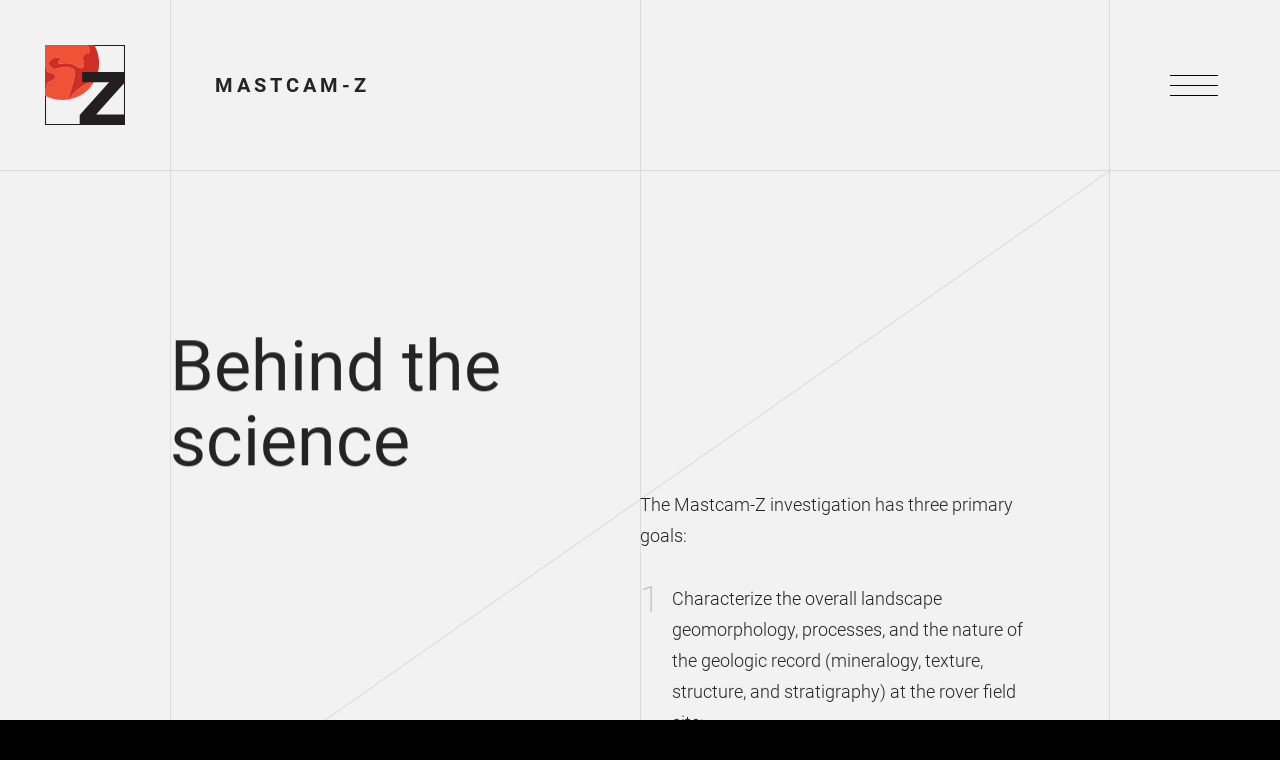

--- FILE ---
content_type: text/html; charset=UTF-8
request_url: https://mastcamz.asu.edu/cameras/science/
body_size: 10793
content:
<!doctype html>
<html lang="en">
    <head>
                <meta charset="utf-8">
        <meta http-equiv="X-UA-Compatible" content="IE=edge">
        <title>The Science - Mastcam-Z</title>
        <meta name="viewport" content="width=device-width, initial-scale=1">
        <meta name='robots' content='index, follow, max-image-preview:large, max-snippet:-1, max-video-preview:-1' />
	<style>img:is([sizes="auto" i], [sizes^="auto," i]) { contain-intrinsic-size: 3000px 1500px }</style>
	
	<!-- This site is optimized with the Yoast SEO plugin v25.3.1 - https://yoast.com/wordpress/plugins/seo/ -->
	<meta name="description" content="Characterize the overall landscape; Assess current atmospheric and astronomical conditions; Provide operational support and scientific context." />
	<link rel="canonical" href="https://mastcamz.asu.edu/cameras/science/" />
	<meta property="og:locale" content="en_US" />
	<meta property="og:type" content="article" />
	<meta property="og:title" content="The Science - Mastcam-Z" />
	<meta property="og:description" content="Characterize the overall landscape; Assess current atmospheric and astronomical conditions; Provide operational support and scientific context." />
	<meta property="og:url" content="https://mastcamz.asu.edu/cameras/science/" />
	<meta property="og:site_name" content="Mastcam-Z" />
	<meta property="article:modified_time" content="2020-07-28T18:52:12+00:00" />
	<meta property="og:image" content="https://mastcamz.asu.edu/wp-content/uploads/2020/07/PIA22108-crop.jpg" />
	<meta property="og:image:width" content="1280" />
	<meta property="og:image:height" content="1440" />
	<meta property="og:image:type" content="image/jpeg" />
	<meta name="twitter:card" content="summary_large_image" />
	<script type="application/ld+json" class="yoast-schema-graph">{"@context":"https://schema.org","@graph":[{"@type":"WebPage","@id":"https://mastcamz.asu.edu/cameras/science/","url":"https://mastcamz.asu.edu/cameras/science/","name":"The Science - Mastcam-Z","isPartOf":{"@id":"https://mastcamz.asu.edu/#website"},"primaryImageOfPage":{"@id":"https://mastcamz.asu.edu/cameras/science/#primaryimage"},"image":{"@id":"https://mastcamz.asu.edu/cameras/science/#primaryimage"},"thumbnailUrl":"https://mastcamz.asu.edu/wp-content/uploads/2020/07/PIA22108-crop.jpg","datePublished":"2020-07-15T02:14:43+00:00","dateModified":"2020-07-28T18:52:12+00:00","description":"Characterize the overall landscape; Assess current atmospheric and astronomical conditions; Provide operational support and scientific context.","breadcrumb":{"@id":"https://mastcamz.asu.edu/cameras/science/#breadcrumb"},"inLanguage":"en-US","potentialAction":[{"@type":"ReadAction","target":["https://mastcamz.asu.edu/cameras/science/"]}]},{"@type":"ImageObject","inLanguage":"en-US","@id":"https://mastcamz.asu.edu/cameras/science/#primaryimage","url":"https://mastcamz.asu.edu/wp-content/uploads/2020/07/PIA22108-crop.jpg","contentUrl":"https://mastcamz.asu.edu/wp-content/uploads/2020/07/PIA22108-crop.jpg","width":1280,"height":1440},{"@type":"BreadcrumbList","@id":"https://mastcamz.asu.edu/cameras/science/#breadcrumb","itemListElement":[{"@type":"ListItem","position":1,"name":"Home","item":"https://mastcamz.asu.edu/"},{"@type":"ListItem","position":2,"name":"Mastcam-Z Cameras","item":"https://mastcamz.asu.edu/cameras/"},{"@type":"ListItem","position":3,"name":"The Science"}]},{"@type":"WebSite","@id":"https://mastcamz.asu.edu/#website","url":"https://mastcamz.asu.edu/","name":"Mastcam-Z","description":"The scientific eyes of NASA’s &lt;em&gt;Perseverance&lt;/em&gt; rover","potentialAction":[{"@type":"SearchAction","target":{"@type":"EntryPoint","urlTemplate":"https://mastcamz.asu.edu/?s={search_term_string}"},"query-input":{"@type":"PropertyValueSpecification","valueRequired":true,"valueName":"search_term_string"}}],"inLanguage":"en-US"}]}</script>
	<!-- / Yoast SEO plugin. -->


		<!-- This site uses the Google Analytics by ExactMetrics plugin v8.6.2 - Using Analytics tracking - https://www.exactmetrics.com/ -->
		<!-- Note: ExactMetrics is not currently configured on this site. The site owner needs to authenticate with Google Analytics in the ExactMetrics settings panel. -->
					<!-- No tracking code set -->
				<!-- / Google Analytics by ExactMetrics -->
		<link rel='stylesheet' id='wp-block-library-css' href='https://mastcamz.asu.edu/wp-includes/css/dist/block-library/style.min.css?ver=6.8.1' type='text/css' media='all' />
<style id='classic-theme-styles-inline-css' type='text/css'>
/*! This file is auto-generated */
.wp-block-button__link{color:#fff;background-color:#32373c;border-radius:9999px;box-shadow:none;text-decoration:none;padding:calc(.667em + 2px) calc(1.333em + 2px);font-size:1.125em}.wp-block-file__button{background:#32373c;color:#fff;text-decoration:none}
</style>
<style id='global-styles-inline-css' type='text/css'>
:root{--wp--preset--aspect-ratio--square: 1;--wp--preset--aspect-ratio--4-3: 4/3;--wp--preset--aspect-ratio--3-4: 3/4;--wp--preset--aspect-ratio--3-2: 3/2;--wp--preset--aspect-ratio--2-3: 2/3;--wp--preset--aspect-ratio--16-9: 16/9;--wp--preset--aspect-ratio--9-16: 9/16;--wp--preset--color--black: #000000;--wp--preset--color--cyan-bluish-gray: #abb8c3;--wp--preset--color--white: #ffffff;--wp--preset--color--pale-pink: #f78da7;--wp--preset--color--vivid-red: #cf2e2e;--wp--preset--color--luminous-vivid-orange: #ff6900;--wp--preset--color--luminous-vivid-amber: #fcb900;--wp--preset--color--light-green-cyan: #7bdcb5;--wp--preset--color--vivid-green-cyan: #00d084;--wp--preset--color--pale-cyan-blue: #8ed1fc;--wp--preset--color--vivid-cyan-blue: #0693e3;--wp--preset--color--vivid-purple: #9b51e0;--wp--preset--gradient--vivid-cyan-blue-to-vivid-purple: linear-gradient(135deg,rgba(6,147,227,1) 0%,rgb(155,81,224) 100%);--wp--preset--gradient--light-green-cyan-to-vivid-green-cyan: linear-gradient(135deg,rgb(122,220,180) 0%,rgb(0,208,130) 100%);--wp--preset--gradient--luminous-vivid-amber-to-luminous-vivid-orange: linear-gradient(135deg,rgba(252,185,0,1) 0%,rgba(255,105,0,1) 100%);--wp--preset--gradient--luminous-vivid-orange-to-vivid-red: linear-gradient(135deg,rgba(255,105,0,1) 0%,rgb(207,46,46) 100%);--wp--preset--gradient--very-light-gray-to-cyan-bluish-gray: linear-gradient(135deg,rgb(238,238,238) 0%,rgb(169,184,195) 100%);--wp--preset--gradient--cool-to-warm-spectrum: linear-gradient(135deg,rgb(74,234,220) 0%,rgb(151,120,209) 20%,rgb(207,42,186) 40%,rgb(238,44,130) 60%,rgb(251,105,98) 80%,rgb(254,248,76) 100%);--wp--preset--gradient--blush-light-purple: linear-gradient(135deg,rgb(255,206,236) 0%,rgb(152,150,240) 100%);--wp--preset--gradient--blush-bordeaux: linear-gradient(135deg,rgb(254,205,165) 0%,rgb(254,45,45) 50%,rgb(107,0,62) 100%);--wp--preset--gradient--luminous-dusk: linear-gradient(135deg,rgb(255,203,112) 0%,rgb(199,81,192) 50%,rgb(65,88,208) 100%);--wp--preset--gradient--pale-ocean: linear-gradient(135deg,rgb(255,245,203) 0%,rgb(182,227,212) 50%,rgb(51,167,181) 100%);--wp--preset--gradient--electric-grass: linear-gradient(135deg,rgb(202,248,128) 0%,rgb(113,206,126) 100%);--wp--preset--gradient--midnight: linear-gradient(135deg,rgb(2,3,129) 0%,rgb(40,116,252) 100%);--wp--preset--font-size--small: 13px;--wp--preset--font-size--medium: 20px;--wp--preset--font-size--large: 36px;--wp--preset--font-size--x-large: 42px;--wp--preset--spacing--20: 0.44rem;--wp--preset--spacing--30: 0.67rem;--wp--preset--spacing--40: 1rem;--wp--preset--spacing--50: 1.5rem;--wp--preset--spacing--60: 2.25rem;--wp--preset--spacing--70: 3.38rem;--wp--preset--spacing--80: 5.06rem;--wp--preset--shadow--natural: 6px 6px 9px rgba(0, 0, 0, 0.2);--wp--preset--shadow--deep: 12px 12px 50px rgba(0, 0, 0, 0.4);--wp--preset--shadow--sharp: 6px 6px 0px rgba(0, 0, 0, 0.2);--wp--preset--shadow--outlined: 6px 6px 0px -3px rgba(255, 255, 255, 1), 6px 6px rgba(0, 0, 0, 1);--wp--preset--shadow--crisp: 6px 6px 0px rgba(0, 0, 0, 1);}:where(.is-layout-flex){gap: 0.5em;}:where(.is-layout-grid){gap: 0.5em;}body .is-layout-flex{display: flex;}.is-layout-flex{flex-wrap: wrap;align-items: center;}.is-layout-flex > :is(*, div){margin: 0;}body .is-layout-grid{display: grid;}.is-layout-grid > :is(*, div){margin: 0;}:where(.wp-block-columns.is-layout-flex){gap: 2em;}:where(.wp-block-columns.is-layout-grid){gap: 2em;}:where(.wp-block-post-template.is-layout-flex){gap: 1.25em;}:where(.wp-block-post-template.is-layout-grid){gap: 1.25em;}.has-black-color{color: var(--wp--preset--color--black) !important;}.has-cyan-bluish-gray-color{color: var(--wp--preset--color--cyan-bluish-gray) !important;}.has-white-color{color: var(--wp--preset--color--white) !important;}.has-pale-pink-color{color: var(--wp--preset--color--pale-pink) !important;}.has-vivid-red-color{color: var(--wp--preset--color--vivid-red) !important;}.has-luminous-vivid-orange-color{color: var(--wp--preset--color--luminous-vivid-orange) !important;}.has-luminous-vivid-amber-color{color: var(--wp--preset--color--luminous-vivid-amber) !important;}.has-light-green-cyan-color{color: var(--wp--preset--color--light-green-cyan) !important;}.has-vivid-green-cyan-color{color: var(--wp--preset--color--vivid-green-cyan) !important;}.has-pale-cyan-blue-color{color: var(--wp--preset--color--pale-cyan-blue) !important;}.has-vivid-cyan-blue-color{color: var(--wp--preset--color--vivid-cyan-blue) !important;}.has-vivid-purple-color{color: var(--wp--preset--color--vivid-purple) !important;}.has-black-background-color{background-color: var(--wp--preset--color--black) !important;}.has-cyan-bluish-gray-background-color{background-color: var(--wp--preset--color--cyan-bluish-gray) !important;}.has-white-background-color{background-color: var(--wp--preset--color--white) !important;}.has-pale-pink-background-color{background-color: var(--wp--preset--color--pale-pink) !important;}.has-vivid-red-background-color{background-color: var(--wp--preset--color--vivid-red) !important;}.has-luminous-vivid-orange-background-color{background-color: var(--wp--preset--color--luminous-vivid-orange) !important;}.has-luminous-vivid-amber-background-color{background-color: var(--wp--preset--color--luminous-vivid-amber) !important;}.has-light-green-cyan-background-color{background-color: var(--wp--preset--color--light-green-cyan) !important;}.has-vivid-green-cyan-background-color{background-color: var(--wp--preset--color--vivid-green-cyan) !important;}.has-pale-cyan-blue-background-color{background-color: var(--wp--preset--color--pale-cyan-blue) !important;}.has-vivid-cyan-blue-background-color{background-color: var(--wp--preset--color--vivid-cyan-blue) !important;}.has-vivid-purple-background-color{background-color: var(--wp--preset--color--vivid-purple) !important;}.has-black-border-color{border-color: var(--wp--preset--color--black) !important;}.has-cyan-bluish-gray-border-color{border-color: var(--wp--preset--color--cyan-bluish-gray) !important;}.has-white-border-color{border-color: var(--wp--preset--color--white) !important;}.has-pale-pink-border-color{border-color: var(--wp--preset--color--pale-pink) !important;}.has-vivid-red-border-color{border-color: var(--wp--preset--color--vivid-red) !important;}.has-luminous-vivid-orange-border-color{border-color: var(--wp--preset--color--luminous-vivid-orange) !important;}.has-luminous-vivid-amber-border-color{border-color: var(--wp--preset--color--luminous-vivid-amber) !important;}.has-light-green-cyan-border-color{border-color: var(--wp--preset--color--light-green-cyan) !important;}.has-vivid-green-cyan-border-color{border-color: var(--wp--preset--color--vivid-green-cyan) !important;}.has-pale-cyan-blue-border-color{border-color: var(--wp--preset--color--pale-cyan-blue) !important;}.has-vivid-cyan-blue-border-color{border-color: var(--wp--preset--color--vivid-cyan-blue) !important;}.has-vivid-purple-border-color{border-color: var(--wp--preset--color--vivid-purple) !important;}.has-vivid-cyan-blue-to-vivid-purple-gradient-background{background: var(--wp--preset--gradient--vivid-cyan-blue-to-vivid-purple) !important;}.has-light-green-cyan-to-vivid-green-cyan-gradient-background{background: var(--wp--preset--gradient--light-green-cyan-to-vivid-green-cyan) !important;}.has-luminous-vivid-amber-to-luminous-vivid-orange-gradient-background{background: var(--wp--preset--gradient--luminous-vivid-amber-to-luminous-vivid-orange) !important;}.has-luminous-vivid-orange-to-vivid-red-gradient-background{background: var(--wp--preset--gradient--luminous-vivid-orange-to-vivid-red) !important;}.has-very-light-gray-to-cyan-bluish-gray-gradient-background{background: var(--wp--preset--gradient--very-light-gray-to-cyan-bluish-gray) !important;}.has-cool-to-warm-spectrum-gradient-background{background: var(--wp--preset--gradient--cool-to-warm-spectrum) !important;}.has-blush-light-purple-gradient-background{background: var(--wp--preset--gradient--blush-light-purple) !important;}.has-blush-bordeaux-gradient-background{background: var(--wp--preset--gradient--blush-bordeaux) !important;}.has-luminous-dusk-gradient-background{background: var(--wp--preset--gradient--luminous-dusk) !important;}.has-pale-ocean-gradient-background{background: var(--wp--preset--gradient--pale-ocean) !important;}.has-electric-grass-gradient-background{background: var(--wp--preset--gradient--electric-grass) !important;}.has-midnight-gradient-background{background: var(--wp--preset--gradient--midnight) !important;}.has-small-font-size{font-size: var(--wp--preset--font-size--small) !important;}.has-medium-font-size{font-size: var(--wp--preset--font-size--medium) !important;}.has-large-font-size{font-size: var(--wp--preset--font-size--large) !important;}.has-x-large-font-size{font-size: var(--wp--preset--font-size--x-large) !important;}
:where(.wp-block-post-template.is-layout-flex){gap: 1.25em;}:where(.wp-block-post-template.is-layout-grid){gap: 1.25em;}
:where(.wp-block-columns.is-layout-flex){gap: 2em;}:where(.wp-block-columns.is-layout-grid){gap: 2em;}
:root :where(.wp-block-pullquote){font-size: 1.5em;line-height: 1.6;}
</style>
<link rel='stylesheet' id='contact-form-7-css' href='https://mastcamz.asu.edu/wp-content/plugins/contact-form-7/includes/css/styles.css?ver=6.1' type='text/css' media='all' />
<link rel='stylesheet' id='main-css' href='https://mastcamz.asu.edu/wp-content/themes/mastcamz/static/css/main.css?ver=1.0.4' type='text/css' media='all' />
<script type="text/javascript" src="https://code.jquery.com/jquery-3.5.1.min.js?ver=3.5.1" id="jquery-js"></script>
<meta name="generator" content="WordPress 6.8.1" />
<link rel='shortlink' href='https://mastcamz.asu.edu/?p=16' />
        <link rel="apple-touch-icon" sizes="180x180" href="https://mastcamz.asu.edu/wp-content/themes/mastcamz/static/img/favicons/apple-touch-icon.png">
        <link rel="icon" type="image/png" sizes="32x32" href="https://mastcamz.asu.edu/wp-content/themes/mastcamz/static/img/favicons/favicon-32x32.png">
        <link rel="icon" type="image/png" sizes="16x16" href="https://mastcamz.asu.edu/wp-content/themes/mastcamz/static/img/favicons/favicon-16x16.png">
        <link rel="manifest" href="https://mastcamz.asu.edu/wp-content/themes/mastcamz/static/img/favicons/site.webmanifest">
        <link rel="mask-icon" href="https://mastcamz.asu.edu/wp-content/themes/mastcamz/static/img/favicons/safari-pinned-tab.svg" color="#5bbad5">
        <link rel="shortcut icon" href="https://mastcamz.asu.edu/wp-content/themes/mastcamz'/static/img/favicons/favicon.ico">
        <meta name="msapplication-TileColor" content="#ffffff">
        <meta name="msapplication-config" content="https://mastcamz.asu.edu/wp-content/themes/mastcamz/static/img/favicons/browserconfig.xml">
        <meta name="theme-color" content="#ffffff">
		<style type="text/css" id="wp-custom-css">
			.sketchfab-embed-wrapper {
	position: relative;
	padding-top: 56.25%;
}

.sketchfab-embed-wrapper iframe {
	position: absolute;
	left: 0;
	top: 0;
	width: 100%;
	height: 100%;
}		</style>
		    </head>
    <body class="wp-singular page-template-default page page-id-16 page-child parent-pageid-12 wp-theme-mastcamz page-science">
        <!-- Google Tag Manager ASU Universal-->
<noscript><iframe src="//www.googletagmanager.com/ns.html?id=GTM-KDWN8Z"
                  height="0" width="0" style="display:none;visibility:hidden"></iframe></noscript>
<script>(function(w,d,s,l,i){w[l]=w[l]||[];w[l].push({'gtm.start':
        new Date().getTime(),event:'gtm.js'});var f=d.getElementsByTagName(s)[0],
    j=d.createElement(s),dl=l!='dataLayer'?'&l='+l:'';j.async=true;j.src=
    '//www.googletagmanager.com/gtm.js?id='+i+dl;f.parentNode.insertBefore(j,f);
})(window,document,'script','dataLayer','GTM-KDWN8Z');</script>
<!-- End Google Tag Manager ASU Universal -->
        <div class="body-bg"></div>
        <div class="grid-line grid-line-top"></div>
        <div class="grid-line grid-line-left"></div>
        <div class="grid-line grid-line-center"></div>
        <div class="grid-line grid-line-right"></div>

        <div class="page-transition">
            <div class="grid-line grid-line-top"></div>
            <div class="grid-line grid-line-left"></div>
            <div class="grid-line grid-line-right"></div>
            <div class="l1"></div>
            <div class="l2"></div>
            <div class="r1"></div>
            <div class="r2"></div>
        </div>

        <div class="d-none">
            <svg xmlns="http://www.w3.org/2000/svg" xmlns:xlink="http://www.w3.org/1999/xlink"><symbol viewBox="0 0 67 19.16" id="arrow-left" xmlns="http://www.w3.org/2000/svg"><path fill="currentColor" d="M67 8.08H13.08V0L0 9.58l13.08 9.58v-8.08H67v-3z"/></symbol><symbol viewBox="0 0 30.74 30.74" id="arrow-out" xmlns="http://www.w3.org/2000/svg"><path class="arrow" fill="currentColor" d="M27.74 20.38v7.36H3V3h7.53V0H0v30.74h30.74V20.38h-3z"/><path fill="currentColor" d="M9.56 19.04l2.12 2.12L27.72 5.12v8.69h3V0H16.91v3h8.69L9.56 19.04z"/></symbol><symbol viewBox="0 0 67 19.16" id="arrow-right" xmlns="http://www.w3.org/2000/svg"><path fill="currentColor" d="M0 11.08h53.92v8.08L67 9.58 53.92 0v8.08H0v3z"/></symbol><symbol viewBox="0 0 82 50" id="email" xmlns="http://www.w3.org/2000/svg"><path d="M1 0C.446 0 0 .446 0 1v2.969L41 33.53 82 3.97V1c0-.554-.446-1-1-1H1zM0 8.906V49c0 .554.446 1 1 1h80c.554 0 1-.446 1-1V8.906L42.156 37.625a2 2 0 01-2.312 0L0 8.906z"/></symbol><symbol viewBox="0 0 15 15" id="facebook" xmlns="http://www.w3.org/2000/svg"><path d="M15 1.607v11.786c0 .446-.156.826-.469 1.138a1.55 1.55 0 01-1.138.469h-2.846V9.074h2.009l.301-2.277h-2.31v-1.44c0-.357.067-.625.2-.803.18-.201.48-.302.905-.302h1.205V2.243a12.62 12.62 0 00-1.74-.1c-.894 0-1.602.262-2.127.787-.525.524-.787 1.255-.787 2.193v1.674H6.161v2.277h2.042V15H1.607a1.55 1.55 0 01-1.138-.469A1.55 1.55 0 010 13.393V1.607C0 1.161.156.781.469.47A1.55 1.55 0 011.607 0h11.786c.446 0 .826.156 1.138.469.313.312.469.692.469 1.138z" fill="currentColor" fill-rule="evenodd"/></symbol><symbol viewBox="0 0 94.9 87.4" id="filters" xmlns="http://www.w3.org/2000/svg"><g fill="currentColor"><path d="M4.1 19.2h10.6a15.19 15.19 0 0029.2 0h46.9a4.12 4.12 0 004.1-4.1 4.19 4.19 0 00-4.1-4.1H43.9a15.19 15.19 0 00-29.2 0H4.1A4.12 4.12 0 000 15.1a4.19 4.19 0 004.1 4.1zM29.3 8.1a6.9 6.9 0 11-6.9 6.9 6.91 6.91 0 016.9-6.9zM90.9 39.6H80.3a15.19 15.19 0 00-29.2 0h-47A4.12 4.12 0 000 43.7a4.19 4.19 0 004.1 4.1H51a15.19 15.19 0 0029.2 0h10.6a4.1 4.1 0 00.1-8.2zm-25.2 11a6.9 6.9 0 116.9-6.9 6.91 6.91 0 01-6.9 6.9zM90.9 68.2h-47a15.19 15.19 0 00-29.2 0H4.1a4.1 4.1 0 100 8.2h10.6a15.19 15.19 0 0029.2 0h46.9a4.12 4.12 0 004.1-4.1 4 4 0 00-4-4.1zM29.3 79.3a6.9 6.9 0 116.9-6.9 6.91 6.91 0 01-6.9 6.9z"/></g></symbol><symbol viewBox="0 0 15 15" id="linkedin" xmlns="http://www.w3.org/2000/svg"><path d="M13.929 0c.29 0 .54.106.753.318.212.212.318.463.318.753V13.93c0 .29-.106.54-.318.753a1.03 1.03 0 01-.753.318H1.07a1.03 1.03 0 01-.753-.318A1.03 1.03 0 010 13.929V1.07C0 .78.106.53.318.317A1.03 1.03 0 011.071 0H13.93zM2.31 12.857h2.244V5.692H2.31v7.165zm1.105-8.136c.357 0 .664-.128.92-.385.258-.257.386-.558.386-.904s-.128-.647-.385-.904a1.256 1.256 0 00-.92-.385c-.358 0-.66.128-.905.385a1.266 1.266 0 00-.368.904c0 .346.123.647.368.904.246.257.547.385.904.385zm9.442 8.136V8.94c0-1.116-.156-1.931-.469-2.444-.424-.648-1.15-.971-2.176-.971a2.58 2.58 0 00-1.373.368c-.335.2-.58.457-.736.77h-.034v-.971H5.926v7.165h2.21V9.308c0-.558.078-.982.235-1.272.223-.38.591-.57 1.104-.57.514 0 .849.213 1.005.637.112.268.167.692.167 1.272v3.482h2.21z" fill="currentColor" fill-rule="evenodd"/></symbol><symbol viewBox="0 0 400 400" id="twitter" xmlns="http://www.w3.org/2000/svg"><path d="M350 0c27.6 0 50 22.4 50 50v300c0 27.6-22.4 50-50 50H50c-27.6 0-50-22.4-50-50V50C0 22.4 22.4 0 50 0h300zM248.1 98.4c-28.3 0-51.3 23-51.3 51.3 0 4 .5 7.9 1.3 11.7-42.6-2.1-80.4-22.6-105.7-53.6-4.4 7.6-6.9 16.4-6.9 25.8 0 17.8 9.1 33.5 22.8 42.7-8.4-.3-16.3-2.6-23.2-6.4v.7c0 24.8 17.7 45.6 41.1 50.3-4.3 1.2-8.8 1.8-13.5 1.8-3.3 0-6.5-.3-9.6-.9 6.5 20.4 25.5 35.2 47.9 35.6-17.6 13.8-39.7 22-63.7 22-4.1 0-8.2-.2-12.2-.7 22.6 14.4 49.6 22.9 78.5 22.9 94.3 0 145.9-78.2 145.9-145.9 0-2.2 0-4.4-.1-6.6 10-7.2 18.7-16.3 25.6-26.6-9.2 4.1-19.1 6.8-29.5 8.1 10.6-6.3 18.7-16.4 22.6-28.4-9.9 5.9-20.9 10.1-32.6 12.4-9.4-10-22.7-16.2-37.4-16.2z" fill="currentColor"/></symbol></svg>                    </div>

        <header>
            <div class="bg"></div>
            <div class="container-fluid">
                <a class="logo" href="https://mastcamz.asu.edu/" title="Home">
                    <svg xmlns="http://www.w3.org/2000/svg" viewBox="0 0 271.12 271.12">
    <defs>
        <style>
            .logo-globe-fg{fill:#ef5234;}
            .logo-globe-bg{fill:#ce2e27;}
            .logo-border {fill:#231f20;}
            .logo-z {fill:#231f20;}
        </style>
    </defs>
    <path class="logo-border" d="M267.59,3.54v264H3.54V3.54h264M271.12,0H0V271.12H271.12V0Z"/>
    <path class="logo-globe-fg" d="M79.86,184.46a124.78,124.78,0,0,0,87.65-62.24C150,125.8,113.73,138.63,79.86,184.46Z"/>
    <path class="logo-globe-fg" d="M168.52,2.82Q167.76,1.4,167,0H165.7C166.65.9,167.59,1.85,168.52,2.82Z"/>
    <path class="logo-globe-fg" d="M99.15,84.13s-10-17.79-70.06-2.22c0,0-36.74-21.57.7-37.14,0,0,13-3.71,24.88.43,0,0-13.35,13.35-7.79,17.8,0,0,36.05-2.91,46.87,1.91,0,0,18,12.48,25.42,13.66,0,0,21.13,3.34,10-27.8,0,0-4.45-24.47,16.68-20,0,0,8.07-4.06,2.19-30.75H0V78.79C7.05,96,25.47,95.68,25.47,95.68c21.25,13.35-2,24.72-2,24.72C7.85,124.37,1.91,138.15,0,151.59v20.1a124.07,124.07,0,0,0,58.55,14.59A125.68,125.68,0,0,0,77,184.92C85.15,162,108.69,93,99.15,84.13Z"/>
    <path class="logo-globe-bg" d="M165.7,0H148.05c5.88,26.69-2.19,30.75-2.19,30.75-21.13-4.45-16.68,20-16.68,20,11.12,31.14-10,27.8-10,27.8-7.44-1.18-25.42-13.66-25.42-13.66C82.93,60.09,46.88,63,46.88,63c-5.56-4.45,7.79-17.8,7.79-17.8-11.9-4.14-24.88-.43-24.88-.43-37.44,15.57-.7,37.14-.7,37.14,60.05-15.57,70.06,2.22,70.06,2.22C108.69,93,85.15,162,77,184.92c1-.14,1.93-.3,2.89-.46,33.87-45.83,70.17-58.66,87.65-62.24a124.77,124.77,0,0,0,1-119.4C167.59,1.85,166.65.9,165.7,0Z"/>
    <path class="logo-globe-bg" d="M23.49,120.4s23.23-11.37,2-24.72c0,0-18.42.3-25.47-16.89v72.8C1.91,138.15,7.85,124.37,23.49,120.4Z"/>
    <path class="cls-1 logo-z" d="M173.09,235.72h97.52v35.39h-153V237.25l99.57-111H126V91.34H271.12v35.14Z"/>
</svg>                    <span class="sr-only">Mastcam-Z Logo</span>
                </a>
                <a class="name" href="https://mastcamz.asu.edu/">Mastcam-Z</a>
                <button type="button" class="menu-toggle"><span>Menu</span></button>
            </div>
            <nav>
                <div class="grid-line grid-line-top"></div>
                <div class="container-fluid">
                    <div class="row">
                        <div class="col-md-5 offset-md-1 col-xxl-3 offset-xxl-3">
                            <ul id="menu-header-left-column" class="menu"><li id="menu-item-39" class="menu-item menu-item-type-post_type menu-item-object-page menu-item-has-children menu-item-39"><a href="https://mastcamz.asu.edu/mars-images/">Mars Images</a>
<ul class="sub-menu">
	<li id="menu-item-1334" class="menu-item menu-item-type-post_type menu-item-object-page menu-item-1334"><a href="https://mastcamz.asu.edu/mars-images/images-videos/">Calibrated Images</a></li>
	<li id="menu-item-1071" class="menu-item menu-item-type-post_type menu-item-object-page menu-item-1071"><a href="https://mastcamz.asu.edu/mars-images/panoramas-mosaics/">Panoramas &#038; Mosaics</a></li>
	<li id="menu-item-1335" class="menu-item menu-item-type-post_type menu-item-object-page menu-item-1335"><a href="https://mastcamz.asu.edu/mars-images/team-favorites/">Team Favorites</a></li>
	<li id="menu-item-1442" class="menu-item menu-item-type-post_type menu-item-object-page menu-item-1442"><a href="https://mastcamz.asu.edu/mars-images/public-submissions/">Public Submissions</a></li>
</ul>
</li>
<li id="menu-item-40" class="menu-item menu-item-type-post_type menu-item-object-page current-page-ancestor current-menu-ancestor current-menu-parent current-page-parent current_page_parent current_page_ancestor menu-item-has-children menu-item-40"><a href="https://mastcamz.asu.edu/cameras/">Mastcam-Z Cameras</a>
<ul class="sub-menu">
	<li id="menu-item-42" class="menu-item menu-item-type-post_type menu-item-object-page menu-item-42"><a href="https://mastcamz.asu.edu/cameras/tech-specs/">Tech Specs</a></li>
	<li id="menu-item-44" class="menu-item menu-item-type-post_type menu-item-object-page current-menu-item page_item page-item-16 current_page_item menu-item-44"><a href="https://mastcamz.asu.edu/cameras/science/" aria-current="page">The Science</a></li>
	<li id="menu-item-41" class="menu-item menu-item-type-post_type menu-item-object-page menu-item-41"><a href="https://mastcamz.asu.edu/cameras/instrument-gallery/">Instrument Gallery</a></li>
	<li id="menu-item-754" class="menu-item menu-item-type-post_type menu-item-object-page menu-item-754"><a href="https://mastcamz.asu.edu/cameras/mission/">The Mission</a></li>
</ul>
</li>
<li id="menu-item-719" class="menu-item menu-item-type-post_type menu-item-object-page menu-item-719"><a href="https://mastcamz.asu.edu/team/">The Team</a></li>
</ul>                        </div>
                        <div class="col-md-5 offset-md-1 col-xxl-3 offset-xxl-1">
                            <ul id="menu-header-right-column" class="menu"><li id="menu-item-68" class="menu-item menu-item-type-post_type menu-item-object-page menu-item-has-children menu-item-68"><a href="https://mastcamz.asu.edu/engage/">Engage with us</a>
<ul class="sub-menu">
	<li id="menu-item-1105" class="menu-item menu-item-type-post_type menu-item-object-page menu-item-1105"><a href="https://mastcamz.asu.edu/submit-your-image/">Submit your image</a></li>
</ul>
</li>
<li id="menu-item-70" class="menu-item menu-item-type-post_type menu-item-object-page menu-item-has-children menu-item-70"><a href="https://mastcamz.asu.edu/newsroom/">Newsroom</a>
<ul class="sub-menu">
	<li id="menu-item-103" class="menu-item menu-item-type-taxonomy menu-item-object-category menu-item-103"><a href="https://mastcamz.asu.edu/category/news-press/">News &amp; Press</a></li>
	<li id="menu-item-102" class="menu-item menu-item-type-taxonomy menu-item-object-category menu-item-102"><a href="https://mastcamz.asu.edu/category/blog/">Blog</a></li>
	<li id="menu-item-104" class="menu-item menu-item-type-taxonomy menu-item-object-category menu-item-104"><a href="https://mastcamz.asu.edu/category/publications/">Publications</a></li>
	<li id="menu-item-71" class="menu-item menu-item-type-post_type menu-item-object-page menu-item-71"><a href="https://mastcamz.asu.edu/press-kit/">Press Kit Links</a></li>
</ul>
</li>
</ul>                        </div>
                    </div>
                </div>
            </nav>
        </header>

        <div id="barba-wrapper">
            <div class="barba-container">
                <main>

<div class="header-spacer"></div>


<section class="content-columns section-margin over-grid">
    <div class="container-fluid">
        <div class="row no-gutters">
            <div class="col-md-5 mb-60 mb-md-0">
                                    <div data-scroll-speed="-0.1">
                        <h1 data-scroll-fade>Behind the science</h1>
                    </div>
                
                
                            </div>
            <div class="col-md-6 offset-md-1" data-scroll-speed="0.2">
                
                                    <div class="row">
                        <div class="col-md-10">
                            <div class="section-margin-top" data-scroll-fade>
                                <p>The Mastcam-Z investigation has three primary goals:</p>
<ol>
<li>Characterize the overall landscape geomorphology, processes, and the nature of the geologic record (mineralogy, texture, structure, and stratigraphy) at the rover field site;</li>
<li>Assess current atmospheric and astronomical conditions, events, and surface-atmosphere interactions and processes;</li>
<li>Provide operational support and scientific context for rover navigation, contact science, sample selection, extraction, and caching, as well as imaging support for the other Mars 2020 instruments and rover tools.</li>
</ol>
                            </div>
                        </div>
                    </div>
                            </div>
        </div>
    </div>
    
<div class="grid-diagonal top-right"></div>

</section>
<section class="content-with-image section-margin over-grid">
    <div class="container-fluid">
        <div class="row no-gutters align-items-center">
            <div class="col-sm-6 mb-40 mb-md-0 order-md-2 offset-md-1 offset-sm-6" data-scroll-speed="0.2">
                <div class="image-bleed-none" data-scroll-fade>
                    <div data-scroll-keyhole>
                        <picture class="aspect-large" style="padding-top: 112.50%;background-color: #242424;"><img width="910" height="1024" src="https://mastcamz.asu.edu/wp-content/uploads/2020/07/PIA22108-crop-910x1024.jpg" class="attachment-large size-large lazyload" alt="" decoding="async" fetchpriority="high" srcset="[data-uri] 100w" data-src="https://mastcamz.asu.edu/wp-content/uploads/2020/07/PIA22108-crop-910x1024.jpg" data-srcset="https://mastcamz.asu.edu/wp-content/uploads/2020/07/PIA22108-crop-910x1024.jpg 910w, https://mastcamz.asu.edu/wp-content/uploads/2020/07/PIA22108-crop-267x300.jpg 267w, https://mastcamz.asu.edu/wp-content/uploads/2020/07/PIA22108-crop-768x864.jpg 768w, https://mastcamz.asu.edu/wp-content/uploads/2020/07/PIA22108-crop.jpg 1280w" data-sizes="auto" /></picture>                    </div>
                </div>
            </div>
            <div class="col-sm-10 col-md-5 order-md-1" data-scroll-fade-children>
                <p class="clearfix"><img decoding="async" class="wp-image-626 alignright" src="https://mastcamz.asu.edu/wp-content/uploads/2020/07/geology-icons.svg" alt="" width="180" height="66" /></p>
<h1><span class="font-weight-thin">Geology and Geologic Context</span></h1>
<p>Mastcam-Z images will document the geomorphology, geologic setting, topography, and the nature of past and present geologic processes in Jezero crater. The team will collect photos of rocks and outcrops as well as fine-grained regolith (soil and windblown sand and dust) to assess morphology, texture, structure, stratigraphy and stratigraphic sequence, as well as to help constrain rock type, mineralogy, depositional or erosional history, and any associated diagenetic and weathering characteristics.</p>
            </div>
        </div>
    </div>
    

</section>

<section class="content-with-image section-margin over-grid">
    <div class="container-fluid">
        <div class="row no-gutters align-items-center">
            <div class="col-sm-6 mb-40 mb-md-0 " data-scroll-speed="0.2">
                <div class="image-bleed-none" data-scroll-fade>
                    <div data-scroll-keyhole>
                        <picture class="aspect-large" style="padding-top: 112.50%;background-color: #242424;"><img width="910" height="1024" src="https://mastcamz.asu.edu/wp-content/uploads/2020/07/PIA22111-crop-910x1024.jpg" class="attachment-large size-large lazyload" alt="" decoding="async" srcset="[data-uri] 100w" data-src="https://mastcamz.asu.edu/wp-content/uploads/2020/07/PIA22111-crop-910x1024.jpg" data-srcset="https://mastcamz.asu.edu/wp-content/uploads/2020/07/PIA22111-crop-910x1024.jpg 910w, https://mastcamz.asu.edu/wp-content/uploads/2020/07/PIA22111-crop-267x300.jpg 267w, https://mastcamz.asu.edu/wp-content/uploads/2020/07/PIA22111-crop-768x864.jpg 768w, https://mastcamz.asu.edu/wp-content/uploads/2020/07/PIA22111-crop.jpg 1280w" data-sizes="auto" /></picture>                    </div>
                </div>
            </div>
            <div class="col-sm-10 col-md-5 offset-md-1" data-scroll-fade-children>
                <p><img decoding="async" class="alignnone wp-image-625" src="https://mastcamz.asu.edu/wp-content/uploads/2020/07/atmosphere-icons.svg" alt="" width="179" height="65" /></p>
<h1><span class="font-weight-thin">Current Mars Environment</span></h1>
<p>Mastcam-Z images will be used to help assess current atmospheric and environmental conditions, events, and surface-atmosphere interactions and processes using observations of clouds, dust-raising events, properties of suspended atmospheric dust or ice, tracking of dust deposition and removal on calibration targets, and active windblown transport of fines. In addition, occasional astronomical observations can help determine night-time atmospheric conditions as well as further constrain the orbital properties and other characteristics of the moons Phobos and Deimos.</p>
            </div>
        </div>
    </div>
    

<div class="grid-circle bottom-center"></div>
</section>

<section class="content-with-image section-margin over-grid">
    <div class="container-fluid">
        <div class="row no-gutters align-items-center">
            <div class="col-sm-6 mb-40 mb-md-0 order-md-2 offset-md-1 offset-sm-6" data-scroll-speed="0.2">
                <div class="image-bleed-none" data-scroll-fade>
                    <div data-scroll-keyhole>
                        <picture class="aspect-large" style="padding-top: 112.50%;background-color: #242424;"><img width="910" height="1024" src="https://mastcamz.asu.edu/wp-content/uploads/2020/07/PIA23492-crop-910x1024.jpg" class="attachment-large size-large lazyload" alt="" decoding="async" srcset="[data-uri] 100w" data-src="https://mastcamz.asu.edu/wp-content/uploads/2020/07/PIA23492-crop-910x1024.jpg" data-srcset="https://mastcamz.asu.edu/wp-content/uploads/2020/07/PIA23492-crop-910x1024.jpg 910w, https://mastcamz.asu.edu/wp-content/uploads/2020/07/PIA23492-crop-267x300.jpg 267w, https://mastcamz.asu.edu/wp-content/uploads/2020/07/PIA23492-crop-768x864.jpg 768w, https://mastcamz.asu.edu/wp-content/uploads/2020/07/PIA23492-crop.jpg 1280w" data-sizes="auto" /></picture>                    </div>
                </div>
            </div>
            <div class="col-sm-10 col-md-5 order-md-1" data-scroll-fade-children>
                <h1><img decoding="async" class="alignnone wp-image-627" src="https://mastcamz.asu.edu/wp-content/uploads/2020/07/operations-icons.svg" alt="" width="181" height="65" /></h1>
<h1><span class="font-weight-thin">Operations Support</span></h1>
<p>Mastcam-Z images will also provide operational support and scientific context for rover engineering activities like navigation, contact science, surface abrasion/dust removal, sample selection, coring, and caching, as well as imaging support that could help other <em>Perseverance</em> instruments and rover tools. Mastcam-Z images can help rover drivers by enabling more accurate determination of the location of the Sun and by providing higher-resolution information pertinent to rover traversability (<em>e.g.</em>, distant hazards, terrain meshes, etc.).</p>
            </div>
        </div>
    </div>
    

</section>

<section class="section-margin over-grid section-padding background-white">
    <div class="container-fluid" data-scroll-fade-children>
        <h2 class="h3 text-center mb-60 mb-lg-100">Mastcam-Z Detailed Goals and Objectives</h2>
<table class="table table-bordered">
    <thead class="thead-light">
        <tr>
            <th width="30%">Mastcam-Z Goals</th>
            <th>Mastcam-Z Detailed Investigation Objectives</th>
        </tr>
    </thead>
    <tbody>
        <tr>
            <td rowspan="6">1. Characterize the overall landscape geomorphology, processes, and the nature of the geologic record (mineralogy, texture, structure, stratigraphy) at the rover field site</td>
            <td>1-a. Characterize the morphology, texture, and multispectral properties of rocks and outcrops to assess emplacement history, variability of composition, and physical properties.</td>
        </tr>
        <tr>
            <td>1-c. Characterize the position, size, morphology, texture, and multispectral properties of rocks and fines to constrain provenance and weathering history.</td>
        </tr>
        <tr>
            <td>1-d. Observe and monitor terrains disturbed by rover wheels and other hardware elements to assess surface to physical and chemical weathering.</td>
        </tr>
        <tr>
            <td>1-e. Distinguish among bedform types within the vicinity of the rover to evaluate the modification history of the landscape.</td>
        </tr>
        <tr>
            <td>1-f. Identify diagnostic sedimentary structures to determine emplacement history.</td>
        </tr>
        <tr>
            <td>1-g. Characterize finer scale color/spectral variation (e.g., cm-scale veins, post-depositional concretions) to constrain provenance and diagenetic history.</td>
        </tr>

        <tr>
            <td rowspan="2">2. Assess current atmospheric and astronomical conditions, events, and surface-atmosphere interactions and processes</td>
            <td>2-a. Observe the Sun for rover navigation and atmospheric science purposes.</td>
        </tr>
        <tr>
            <td>2-b. Observe the sky and surface/atmosphere boundary layer to measure atmospheric aerosol/cloud properties and transient atmospheric/astronomical events.</td>
        </tr>

        <tr>
            <td rowspan="3">3. Provide operational support and scientific context for rover navigation, contact science, sample selection, extraction, caching, and other Mars 2020 investigations</td>
            <td>3-a. Acquire stereo images for navigation, instrument deployment, and other operational purposes on a tactical timescale.</td>
        </tr>
        <tr>
            <td>3-b. Acquire sub-mm/pixel scale images of targets close to the rover.</td>
        </tr>
        <tr>
            <td>3-c. Resolve morphology and color/multispectral properties of distant geologic features and topography for longer-term science and localization/navigation planning purposes.</td>
        </tr>
    </tbody>
</table>    </div>
</section>
                </main>
                <footer>
                    <div class="container-fluid">
                        <a class="logo" href="https://mastcamz.asu.edu/" title="Home">
                            <svg xmlns="http://www.w3.org/2000/svg" viewBox="0 0 271.12 271.12">
    <defs>
        <style>
            .logo-globe-fg{fill:#ef5234;}
            .logo-globe-bg{fill:#ce2e27;}
            .logo-border {fill:#231f20;}
            .logo-z {fill:#231f20;}
        </style>
    </defs>
    <path class="logo-border" d="M267.59,3.54v264H3.54V3.54h264M271.12,0H0V271.12H271.12V0Z"/>
    <path class="logo-globe-fg" d="M79.86,184.46a124.78,124.78,0,0,0,87.65-62.24C150,125.8,113.73,138.63,79.86,184.46Z"/>
    <path class="logo-globe-fg" d="M168.52,2.82Q167.76,1.4,167,0H165.7C166.65.9,167.59,1.85,168.52,2.82Z"/>
    <path class="logo-globe-fg" d="M99.15,84.13s-10-17.79-70.06-2.22c0,0-36.74-21.57.7-37.14,0,0,13-3.71,24.88.43,0,0-13.35,13.35-7.79,17.8,0,0,36.05-2.91,46.87,1.91,0,0,18,12.48,25.42,13.66,0,0,21.13,3.34,10-27.8,0,0-4.45-24.47,16.68-20,0,0,8.07-4.06,2.19-30.75H0V78.79C7.05,96,25.47,95.68,25.47,95.68c21.25,13.35-2,24.72-2,24.72C7.85,124.37,1.91,138.15,0,151.59v20.1a124.07,124.07,0,0,0,58.55,14.59A125.68,125.68,0,0,0,77,184.92C85.15,162,108.69,93,99.15,84.13Z"/>
    <path class="logo-globe-bg" d="M165.7,0H148.05c5.88,26.69-2.19,30.75-2.19,30.75-21.13-4.45-16.68,20-16.68,20,11.12,31.14-10,27.8-10,27.8-7.44-1.18-25.42-13.66-25.42-13.66C82.93,60.09,46.88,63,46.88,63c-5.56-4.45,7.79-17.8,7.79-17.8-11.9-4.14-24.88-.43-24.88-.43-37.44,15.57-.7,37.14-.7,37.14,60.05-15.57,70.06,2.22,70.06,2.22C108.69,93,85.15,162,77,184.92c1-.14,1.93-.3,2.89-.46,33.87-45.83,70.17-58.66,87.65-62.24a124.77,124.77,0,0,0,1-119.4C167.59,1.85,166.65.9,165.7,0Z"/>
    <path class="logo-globe-bg" d="M23.49,120.4s23.23-11.37,2-24.72c0,0-18.42.3-25.47-16.89v72.8C1.91,138.15,7.85,124.37,23.49,120.4Z"/>
    <path class="cls-1 logo-z" d="M173.09,235.72h97.52v35.39h-153V237.25l99.57-111H126V91.34H271.12v35.14Z"/>
</svg>                            <span class="sr-only">Mastcam-Z Logo</span>
                        </a>
                        <a class="name" href="https://mastcamz.asu.edu/">Mastcam-Z</a>
                        <p class="description">The scientific eyes of NASA’s <em>Perseverance</em> rover</p>
                        <ul id="menu-footer" class="menu"><li id="menu-item-65" class="menu-item menu-item-type-custom menu-item-object-custom menu-item-65"><a target="_blank" href="https://mars.nasa.gov/mars2020/">NASA Mission Site</a></li>
<li id="menu-item-66" class="menu-item menu-item-type-custom menu-item-object-custom menu-item-66"><a target="_blank" href="https://www.jpl.nasa.gov/missions/mars-2020-perseverance-rover/">JPL Mission Site</a></li>
</ul>                        <div class="date">Last updated 2020-07-28</div>
                    </div>
                </footer>
            </div>
        </div>
        <script type="speculationrules">
{"prefetch":[{"source":"document","where":{"and":[{"href_matches":"\/*"},{"not":{"href_matches":["\/wp-*.php","\/wp-admin\/*","\/wp-content\/uploads\/*","\/wp-content\/*","\/wp-content\/plugins\/*","\/wp-content\/themes\/mastcamz\/*","\/*\\?(.+)"]}},{"not":{"selector_matches":"a[rel~=\"nofollow\"]"}},{"not":{"selector_matches":".no-prefetch, .no-prefetch a"}}]},"eagerness":"conservative"}]}
</script>
<script type="text/javascript" src="https://mastcamz.asu.edu/wp-includes/js/dist/hooks.min.js?ver=4d63a3d491d11ffd8ac6" id="wp-hooks-js"></script>
<script type="text/javascript" src="https://mastcamz.asu.edu/wp-includes/js/dist/i18n.min.js?ver=5e580eb46a90c2b997e6" id="wp-i18n-js"></script>
<script type="text/javascript" id="wp-i18n-js-after">
/* <![CDATA[ */
wp.i18n.setLocaleData( { 'text direction\u0004ltr': [ 'ltr' ] } );
/* ]]> */
</script>
<script type="text/javascript" src="https://mastcamz.asu.edu/wp-content/plugins/contact-form-7/includes/swv/js/index.js?ver=6.1" id="swv-js"></script>
<script type="text/javascript" id="contact-form-7-js-before">
/* <![CDATA[ */
var wpcf7 = {
    "api": {
        "root": "https:\/\/mastcamz.asu.edu\/wp-json\/",
        "namespace": "contact-form-7\/v1"
    }
};
/* ]]> */
</script>
<script type="text/javascript" src="https://mastcamz.asu.edu/wp-content/plugins/contact-form-7/includes/js/index.js?ver=6.1" id="contact-form-7-js"></script>
<script type="text/javascript" id="main-js-extra">
/* <![CDATA[ */
var MastcamZ = {"ajaxurl":"https:\/\/mastcamz.asu.edu\/wp-admin\/admin-ajax.php","template_directory_url":"https:\/\/mastcamz.asu.edu\/wp-content\/themes\/mastcamz","recaptcha_sitekey":"6Ld8WLcZAAAAAJhixWzdjXC5WyBN7LvvwP7rKKds"};
/* ]]> */
</script>
<script type="text/javascript" src="https://mastcamz.asu.edu/wp-content/themes/mastcamz/static/js/main.min.js?ver=1.0.4" id="main-js"></script>
<script type="text/javascript" src="https://www.google.com/recaptcha/api.js?render=6Ld8WLcZAAAAAJhixWzdjXC5WyBN7LvvwP7rKKds&amp;ver=3.0" id="google-recaptcha-js"></script>
<script type="text/javascript" src="https://mastcamz.asu.edu/wp-includes/js/dist/vendor/wp-polyfill.min.js?ver=3.15.0" id="wp-polyfill-js"></script>
<script type="text/javascript" id="wpcf7-recaptcha-js-before">
/* <![CDATA[ */
var wpcf7_recaptcha = {
    "sitekey": "6Ld8WLcZAAAAAJhixWzdjXC5WyBN7LvvwP7rKKds",
    "actions": {
        "homepage": "homepage",
        "contactform": "contactform"
    }
};
/* ]]> */
</script>
<script type="text/javascript" src="https://mastcamz.asu.edu/wp-content/plugins/contact-form-7/modules/recaptcha/index.js?ver=6.1" id="wpcf7-recaptcha-js"></script>
    </body>
</html>


--- FILE ---
content_type: text/html; charset=utf-8
request_url: https://www.google.com/recaptcha/api2/anchor?ar=1&k=6Ld8WLcZAAAAAJhixWzdjXC5WyBN7LvvwP7rKKds&co=aHR0cHM6Ly9tYXN0Y2Ftei5hc3UuZWR1OjQ0Mw..&hl=en&v=PoyoqOPhxBO7pBk68S4YbpHZ&size=invisible&anchor-ms=20000&execute-ms=30000&cb=tofu1v4tcx6w
body_size: 48460
content:
<!DOCTYPE HTML><html dir="ltr" lang="en"><head><meta http-equiv="Content-Type" content="text/html; charset=UTF-8">
<meta http-equiv="X-UA-Compatible" content="IE=edge">
<title>reCAPTCHA</title>
<style type="text/css">
/* cyrillic-ext */
@font-face {
  font-family: 'Roboto';
  font-style: normal;
  font-weight: 400;
  font-stretch: 100%;
  src: url(//fonts.gstatic.com/s/roboto/v48/KFO7CnqEu92Fr1ME7kSn66aGLdTylUAMa3GUBHMdazTgWw.woff2) format('woff2');
  unicode-range: U+0460-052F, U+1C80-1C8A, U+20B4, U+2DE0-2DFF, U+A640-A69F, U+FE2E-FE2F;
}
/* cyrillic */
@font-face {
  font-family: 'Roboto';
  font-style: normal;
  font-weight: 400;
  font-stretch: 100%;
  src: url(//fonts.gstatic.com/s/roboto/v48/KFO7CnqEu92Fr1ME7kSn66aGLdTylUAMa3iUBHMdazTgWw.woff2) format('woff2');
  unicode-range: U+0301, U+0400-045F, U+0490-0491, U+04B0-04B1, U+2116;
}
/* greek-ext */
@font-face {
  font-family: 'Roboto';
  font-style: normal;
  font-weight: 400;
  font-stretch: 100%;
  src: url(//fonts.gstatic.com/s/roboto/v48/KFO7CnqEu92Fr1ME7kSn66aGLdTylUAMa3CUBHMdazTgWw.woff2) format('woff2');
  unicode-range: U+1F00-1FFF;
}
/* greek */
@font-face {
  font-family: 'Roboto';
  font-style: normal;
  font-weight: 400;
  font-stretch: 100%;
  src: url(//fonts.gstatic.com/s/roboto/v48/KFO7CnqEu92Fr1ME7kSn66aGLdTylUAMa3-UBHMdazTgWw.woff2) format('woff2');
  unicode-range: U+0370-0377, U+037A-037F, U+0384-038A, U+038C, U+038E-03A1, U+03A3-03FF;
}
/* math */
@font-face {
  font-family: 'Roboto';
  font-style: normal;
  font-weight: 400;
  font-stretch: 100%;
  src: url(//fonts.gstatic.com/s/roboto/v48/KFO7CnqEu92Fr1ME7kSn66aGLdTylUAMawCUBHMdazTgWw.woff2) format('woff2');
  unicode-range: U+0302-0303, U+0305, U+0307-0308, U+0310, U+0312, U+0315, U+031A, U+0326-0327, U+032C, U+032F-0330, U+0332-0333, U+0338, U+033A, U+0346, U+034D, U+0391-03A1, U+03A3-03A9, U+03B1-03C9, U+03D1, U+03D5-03D6, U+03F0-03F1, U+03F4-03F5, U+2016-2017, U+2034-2038, U+203C, U+2040, U+2043, U+2047, U+2050, U+2057, U+205F, U+2070-2071, U+2074-208E, U+2090-209C, U+20D0-20DC, U+20E1, U+20E5-20EF, U+2100-2112, U+2114-2115, U+2117-2121, U+2123-214F, U+2190, U+2192, U+2194-21AE, U+21B0-21E5, U+21F1-21F2, U+21F4-2211, U+2213-2214, U+2216-22FF, U+2308-230B, U+2310, U+2319, U+231C-2321, U+2336-237A, U+237C, U+2395, U+239B-23B7, U+23D0, U+23DC-23E1, U+2474-2475, U+25AF, U+25B3, U+25B7, U+25BD, U+25C1, U+25CA, U+25CC, U+25FB, U+266D-266F, U+27C0-27FF, U+2900-2AFF, U+2B0E-2B11, U+2B30-2B4C, U+2BFE, U+3030, U+FF5B, U+FF5D, U+1D400-1D7FF, U+1EE00-1EEFF;
}
/* symbols */
@font-face {
  font-family: 'Roboto';
  font-style: normal;
  font-weight: 400;
  font-stretch: 100%;
  src: url(//fonts.gstatic.com/s/roboto/v48/KFO7CnqEu92Fr1ME7kSn66aGLdTylUAMaxKUBHMdazTgWw.woff2) format('woff2');
  unicode-range: U+0001-000C, U+000E-001F, U+007F-009F, U+20DD-20E0, U+20E2-20E4, U+2150-218F, U+2190, U+2192, U+2194-2199, U+21AF, U+21E6-21F0, U+21F3, U+2218-2219, U+2299, U+22C4-22C6, U+2300-243F, U+2440-244A, U+2460-24FF, U+25A0-27BF, U+2800-28FF, U+2921-2922, U+2981, U+29BF, U+29EB, U+2B00-2BFF, U+4DC0-4DFF, U+FFF9-FFFB, U+10140-1018E, U+10190-1019C, U+101A0, U+101D0-101FD, U+102E0-102FB, U+10E60-10E7E, U+1D2C0-1D2D3, U+1D2E0-1D37F, U+1F000-1F0FF, U+1F100-1F1AD, U+1F1E6-1F1FF, U+1F30D-1F30F, U+1F315, U+1F31C, U+1F31E, U+1F320-1F32C, U+1F336, U+1F378, U+1F37D, U+1F382, U+1F393-1F39F, U+1F3A7-1F3A8, U+1F3AC-1F3AF, U+1F3C2, U+1F3C4-1F3C6, U+1F3CA-1F3CE, U+1F3D4-1F3E0, U+1F3ED, U+1F3F1-1F3F3, U+1F3F5-1F3F7, U+1F408, U+1F415, U+1F41F, U+1F426, U+1F43F, U+1F441-1F442, U+1F444, U+1F446-1F449, U+1F44C-1F44E, U+1F453, U+1F46A, U+1F47D, U+1F4A3, U+1F4B0, U+1F4B3, U+1F4B9, U+1F4BB, U+1F4BF, U+1F4C8-1F4CB, U+1F4D6, U+1F4DA, U+1F4DF, U+1F4E3-1F4E6, U+1F4EA-1F4ED, U+1F4F7, U+1F4F9-1F4FB, U+1F4FD-1F4FE, U+1F503, U+1F507-1F50B, U+1F50D, U+1F512-1F513, U+1F53E-1F54A, U+1F54F-1F5FA, U+1F610, U+1F650-1F67F, U+1F687, U+1F68D, U+1F691, U+1F694, U+1F698, U+1F6AD, U+1F6B2, U+1F6B9-1F6BA, U+1F6BC, U+1F6C6-1F6CF, U+1F6D3-1F6D7, U+1F6E0-1F6EA, U+1F6F0-1F6F3, U+1F6F7-1F6FC, U+1F700-1F7FF, U+1F800-1F80B, U+1F810-1F847, U+1F850-1F859, U+1F860-1F887, U+1F890-1F8AD, U+1F8B0-1F8BB, U+1F8C0-1F8C1, U+1F900-1F90B, U+1F93B, U+1F946, U+1F984, U+1F996, U+1F9E9, U+1FA00-1FA6F, U+1FA70-1FA7C, U+1FA80-1FA89, U+1FA8F-1FAC6, U+1FACE-1FADC, U+1FADF-1FAE9, U+1FAF0-1FAF8, U+1FB00-1FBFF;
}
/* vietnamese */
@font-face {
  font-family: 'Roboto';
  font-style: normal;
  font-weight: 400;
  font-stretch: 100%;
  src: url(//fonts.gstatic.com/s/roboto/v48/KFO7CnqEu92Fr1ME7kSn66aGLdTylUAMa3OUBHMdazTgWw.woff2) format('woff2');
  unicode-range: U+0102-0103, U+0110-0111, U+0128-0129, U+0168-0169, U+01A0-01A1, U+01AF-01B0, U+0300-0301, U+0303-0304, U+0308-0309, U+0323, U+0329, U+1EA0-1EF9, U+20AB;
}
/* latin-ext */
@font-face {
  font-family: 'Roboto';
  font-style: normal;
  font-weight: 400;
  font-stretch: 100%;
  src: url(//fonts.gstatic.com/s/roboto/v48/KFO7CnqEu92Fr1ME7kSn66aGLdTylUAMa3KUBHMdazTgWw.woff2) format('woff2');
  unicode-range: U+0100-02BA, U+02BD-02C5, U+02C7-02CC, U+02CE-02D7, U+02DD-02FF, U+0304, U+0308, U+0329, U+1D00-1DBF, U+1E00-1E9F, U+1EF2-1EFF, U+2020, U+20A0-20AB, U+20AD-20C0, U+2113, U+2C60-2C7F, U+A720-A7FF;
}
/* latin */
@font-face {
  font-family: 'Roboto';
  font-style: normal;
  font-weight: 400;
  font-stretch: 100%;
  src: url(//fonts.gstatic.com/s/roboto/v48/KFO7CnqEu92Fr1ME7kSn66aGLdTylUAMa3yUBHMdazQ.woff2) format('woff2');
  unicode-range: U+0000-00FF, U+0131, U+0152-0153, U+02BB-02BC, U+02C6, U+02DA, U+02DC, U+0304, U+0308, U+0329, U+2000-206F, U+20AC, U+2122, U+2191, U+2193, U+2212, U+2215, U+FEFF, U+FFFD;
}
/* cyrillic-ext */
@font-face {
  font-family: 'Roboto';
  font-style: normal;
  font-weight: 500;
  font-stretch: 100%;
  src: url(//fonts.gstatic.com/s/roboto/v48/KFO7CnqEu92Fr1ME7kSn66aGLdTylUAMa3GUBHMdazTgWw.woff2) format('woff2');
  unicode-range: U+0460-052F, U+1C80-1C8A, U+20B4, U+2DE0-2DFF, U+A640-A69F, U+FE2E-FE2F;
}
/* cyrillic */
@font-face {
  font-family: 'Roboto';
  font-style: normal;
  font-weight: 500;
  font-stretch: 100%;
  src: url(//fonts.gstatic.com/s/roboto/v48/KFO7CnqEu92Fr1ME7kSn66aGLdTylUAMa3iUBHMdazTgWw.woff2) format('woff2');
  unicode-range: U+0301, U+0400-045F, U+0490-0491, U+04B0-04B1, U+2116;
}
/* greek-ext */
@font-face {
  font-family: 'Roboto';
  font-style: normal;
  font-weight: 500;
  font-stretch: 100%;
  src: url(//fonts.gstatic.com/s/roboto/v48/KFO7CnqEu92Fr1ME7kSn66aGLdTylUAMa3CUBHMdazTgWw.woff2) format('woff2');
  unicode-range: U+1F00-1FFF;
}
/* greek */
@font-face {
  font-family: 'Roboto';
  font-style: normal;
  font-weight: 500;
  font-stretch: 100%;
  src: url(//fonts.gstatic.com/s/roboto/v48/KFO7CnqEu92Fr1ME7kSn66aGLdTylUAMa3-UBHMdazTgWw.woff2) format('woff2');
  unicode-range: U+0370-0377, U+037A-037F, U+0384-038A, U+038C, U+038E-03A1, U+03A3-03FF;
}
/* math */
@font-face {
  font-family: 'Roboto';
  font-style: normal;
  font-weight: 500;
  font-stretch: 100%;
  src: url(//fonts.gstatic.com/s/roboto/v48/KFO7CnqEu92Fr1ME7kSn66aGLdTylUAMawCUBHMdazTgWw.woff2) format('woff2');
  unicode-range: U+0302-0303, U+0305, U+0307-0308, U+0310, U+0312, U+0315, U+031A, U+0326-0327, U+032C, U+032F-0330, U+0332-0333, U+0338, U+033A, U+0346, U+034D, U+0391-03A1, U+03A3-03A9, U+03B1-03C9, U+03D1, U+03D5-03D6, U+03F0-03F1, U+03F4-03F5, U+2016-2017, U+2034-2038, U+203C, U+2040, U+2043, U+2047, U+2050, U+2057, U+205F, U+2070-2071, U+2074-208E, U+2090-209C, U+20D0-20DC, U+20E1, U+20E5-20EF, U+2100-2112, U+2114-2115, U+2117-2121, U+2123-214F, U+2190, U+2192, U+2194-21AE, U+21B0-21E5, U+21F1-21F2, U+21F4-2211, U+2213-2214, U+2216-22FF, U+2308-230B, U+2310, U+2319, U+231C-2321, U+2336-237A, U+237C, U+2395, U+239B-23B7, U+23D0, U+23DC-23E1, U+2474-2475, U+25AF, U+25B3, U+25B7, U+25BD, U+25C1, U+25CA, U+25CC, U+25FB, U+266D-266F, U+27C0-27FF, U+2900-2AFF, U+2B0E-2B11, U+2B30-2B4C, U+2BFE, U+3030, U+FF5B, U+FF5D, U+1D400-1D7FF, U+1EE00-1EEFF;
}
/* symbols */
@font-face {
  font-family: 'Roboto';
  font-style: normal;
  font-weight: 500;
  font-stretch: 100%;
  src: url(//fonts.gstatic.com/s/roboto/v48/KFO7CnqEu92Fr1ME7kSn66aGLdTylUAMaxKUBHMdazTgWw.woff2) format('woff2');
  unicode-range: U+0001-000C, U+000E-001F, U+007F-009F, U+20DD-20E0, U+20E2-20E4, U+2150-218F, U+2190, U+2192, U+2194-2199, U+21AF, U+21E6-21F0, U+21F3, U+2218-2219, U+2299, U+22C4-22C6, U+2300-243F, U+2440-244A, U+2460-24FF, U+25A0-27BF, U+2800-28FF, U+2921-2922, U+2981, U+29BF, U+29EB, U+2B00-2BFF, U+4DC0-4DFF, U+FFF9-FFFB, U+10140-1018E, U+10190-1019C, U+101A0, U+101D0-101FD, U+102E0-102FB, U+10E60-10E7E, U+1D2C0-1D2D3, U+1D2E0-1D37F, U+1F000-1F0FF, U+1F100-1F1AD, U+1F1E6-1F1FF, U+1F30D-1F30F, U+1F315, U+1F31C, U+1F31E, U+1F320-1F32C, U+1F336, U+1F378, U+1F37D, U+1F382, U+1F393-1F39F, U+1F3A7-1F3A8, U+1F3AC-1F3AF, U+1F3C2, U+1F3C4-1F3C6, U+1F3CA-1F3CE, U+1F3D4-1F3E0, U+1F3ED, U+1F3F1-1F3F3, U+1F3F5-1F3F7, U+1F408, U+1F415, U+1F41F, U+1F426, U+1F43F, U+1F441-1F442, U+1F444, U+1F446-1F449, U+1F44C-1F44E, U+1F453, U+1F46A, U+1F47D, U+1F4A3, U+1F4B0, U+1F4B3, U+1F4B9, U+1F4BB, U+1F4BF, U+1F4C8-1F4CB, U+1F4D6, U+1F4DA, U+1F4DF, U+1F4E3-1F4E6, U+1F4EA-1F4ED, U+1F4F7, U+1F4F9-1F4FB, U+1F4FD-1F4FE, U+1F503, U+1F507-1F50B, U+1F50D, U+1F512-1F513, U+1F53E-1F54A, U+1F54F-1F5FA, U+1F610, U+1F650-1F67F, U+1F687, U+1F68D, U+1F691, U+1F694, U+1F698, U+1F6AD, U+1F6B2, U+1F6B9-1F6BA, U+1F6BC, U+1F6C6-1F6CF, U+1F6D3-1F6D7, U+1F6E0-1F6EA, U+1F6F0-1F6F3, U+1F6F7-1F6FC, U+1F700-1F7FF, U+1F800-1F80B, U+1F810-1F847, U+1F850-1F859, U+1F860-1F887, U+1F890-1F8AD, U+1F8B0-1F8BB, U+1F8C0-1F8C1, U+1F900-1F90B, U+1F93B, U+1F946, U+1F984, U+1F996, U+1F9E9, U+1FA00-1FA6F, U+1FA70-1FA7C, U+1FA80-1FA89, U+1FA8F-1FAC6, U+1FACE-1FADC, U+1FADF-1FAE9, U+1FAF0-1FAF8, U+1FB00-1FBFF;
}
/* vietnamese */
@font-face {
  font-family: 'Roboto';
  font-style: normal;
  font-weight: 500;
  font-stretch: 100%;
  src: url(//fonts.gstatic.com/s/roboto/v48/KFO7CnqEu92Fr1ME7kSn66aGLdTylUAMa3OUBHMdazTgWw.woff2) format('woff2');
  unicode-range: U+0102-0103, U+0110-0111, U+0128-0129, U+0168-0169, U+01A0-01A1, U+01AF-01B0, U+0300-0301, U+0303-0304, U+0308-0309, U+0323, U+0329, U+1EA0-1EF9, U+20AB;
}
/* latin-ext */
@font-face {
  font-family: 'Roboto';
  font-style: normal;
  font-weight: 500;
  font-stretch: 100%;
  src: url(//fonts.gstatic.com/s/roboto/v48/KFO7CnqEu92Fr1ME7kSn66aGLdTylUAMa3KUBHMdazTgWw.woff2) format('woff2');
  unicode-range: U+0100-02BA, U+02BD-02C5, U+02C7-02CC, U+02CE-02D7, U+02DD-02FF, U+0304, U+0308, U+0329, U+1D00-1DBF, U+1E00-1E9F, U+1EF2-1EFF, U+2020, U+20A0-20AB, U+20AD-20C0, U+2113, U+2C60-2C7F, U+A720-A7FF;
}
/* latin */
@font-face {
  font-family: 'Roboto';
  font-style: normal;
  font-weight: 500;
  font-stretch: 100%;
  src: url(//fonts.gstatic.com/s/roboto/v48/KFO7CnqEu92Fr1ME7kSn66aGLdTylUAMa3yUBHMdazQ.woff2) format('woff2');
  unicode-range: U+0000-00FF, U+0131, U+0152-0153, U+02BB-02BC, U+02C6, U+02DA, U+02DC, U+0304, U+0308, U+0329, U+2000-206F, U+20AC, U+2122, U+2191, U+2193, U+2212, U+2215, U+FEFF, U+FFFD;
}
/* cyrillic-ext */
@font-face {
  font-family: 'Roboto';
  font-style: normal;
  font-weight: 900;
  font-stretch: 100%;
  src: url(//fonts.gstatic.com/s/roboto/v48/KFO7CnqEu92Fr1ME7kSn66aGLdTylUAMa3GUBHMdazTgWw.woff2) format('woff2');
  unicode-range: U+0460-052F, U+1C80-1C8A, U+20B4, U+2DE0-2DFF, U+A640-A69F, U+FE2E-FE2F;
}
/* cyrillic */
@font-face {
  font-family: 'Roboto';
  font-style: normal;
  font-weight: 900;
  font-stretch: 100%;
  src: url(//fonts.gstatic.com/s/roboto/v48/KFO7CnqEu92Fr1ME7kSn66aGLdTylUAMa3iUBHMdazTgWw.woff2) format('woff2');
  unicode-range: U+0301, U+0400-045F, U+0490-0491, U+04B0-04B1, U+2116;
}
/* greek-ext */
@font-face {
  font-family: 'Roboto';
  font-style: normal;
  font-weight: 900;
  font-stretch: 100%;
  src: url(//fonts.gstatic.com/s/roboto/v48/KFO7CnqEu92Fr1ME7kSn66aGLdTylUAMa3CUBHMdazTgWw.woff2) format('woff2');
  unicode-range: U+1F00-1FFF;
}
/* greek */
@font-face {
  font-family: 'Roboto';
  font-style: normal;
  font-weight: 900;
  font-stretch: 100%;
  src: url(//fonts.gstatic.com/s/roboto/v48/KFO7CnqEu92Fr1ME7kSn66aGLdTylUAMa3-UBHMdazTgWw.woff2) format('woff2');
  unicode-range: U+0370-0377, U+037A-037F, U+0384-038A, U+038C, U+038E-03A1, U+03A3-03FF;
}
/* math */
@font-face {
  font-family: 'Roboto';
  font-style: normal;
  font-weight: 900;
  font-stretch: 100%;
  src: url(//fonts.gstatic.com/s/roboto/v48/KFO7CnqEu92Fr1ME7kSn66aGLdTylUAMawCUBHMdazTgWw.woff2) format('woff2');
  unicode-range: U+0302-0303, U+0305, U+0307-0308, U+0310, U+0312, U+0315, U+031A, U+0326-0327, U+032C, U+032F-0330, U+0332-0333, U+0338, U+033A, U+0346, U+034D, U+0391-03A1, U+03A3-03A9, U+03B1-03C9, U+03D1, U+03D5-03D6, U+03F0-03F1, U+03F4-03F5, U+2016-2017, U+2034-2038, U+203C, U+2040, U+2043, U+2047, U+2050, U+2057, U+205F, U+2070-2071, U+2074-208E, U+2090-209C, U+20D0-20DC, U+20E1, U+20E5-20EF, U+2100-2112, U+2114-2115, U+2117-2121, U+2123-214F, U+2190, U+2192, U+2194-21AE, U+21B0-21E5, U+21F1-21F2, U+21F4-2211, U+2213-2214, U+2216-22FF, U+2308-230B, U+2310, U+2319, U+231C-2321, U+2336-237A, U+237C, U+2395, U+239B-23B7, U+23D0, U+23DC-23E1, U+2474-2475, U+25AF, U+25B3, U+25B7, U+25BD, U+25C1, U+25CA, U+25CC, U+25FB, U+266D-266F, U+27C0-27FF, U+2900-2AFF, U+2B0E-2B11, U+2B30-2B4C, U+2BFE, U+3030, U+FF5B, U+FF5D, U+1D400-1D7FF, U+1EE00-1EEFF;
}
/* symbols */
@font-face {
  font-family: 'Roboto';
  font-style: normal;
  font-weight: 900;
  font-stretch: 100%;
  src: url(//fonts.gstatic.com/s/roboto/v48/KFO7CnqEu92Fr1ME7kSn66aGLdTylUAMaxKUBHMdazTgWw.woff2) format('woff2');
  unicode-range: U+0001-000C, U+000E-001F, U+007F-009F, U+20DD-20E0, U+20E2-20E4, U+2150-218F, U+2190, U+2192, U+2194-2199, U+21AF, U+21E6-21F0, U+21F3, U+2218-2219, U+2299, U+22C4-22C6, U+2300-243F, U+2440-244A, U+2460-24FF, U+25A0-27BF, U+2800-28FF, U+2921-2922, U+2981, U+29BF, U+29EB, U+2B00-2BFF, U+4DC0-4DFF, U+FFF9-FFFB, U+10140-1018E, U+10190-1019C, U+101A0, U+101D0-101FD, U+102E0-102FB, U+10E60-10E7E, U+1D2C0-1D2D3, U+1D2E0-1D37F, U+1F000-1F0FF, U+1F100-1F1AD, U+1F1E6-1F1FF, U+1F30D-1F30F, U+1F315, U+1F31C, U+1F31E, U+1F320-1F32C, U+1F336, U+1F378, U+1F37D, U+1F382, U+1F393-1F39F, U+1F3A7-1F3A8, U+1F3AC-1F3AF, U+1F3C2, U+1F3C4-1F3C6, U+1F3CA-1F3CE, U+1F3D4-1F3E0, U+1F3ED, U+1F3F1-1F3F3, U+1F3F5-1F3F7, U+1F408, U+1F415, U+1F41F, U+1F426, U+1F43F, U+1F441-1F442, U+1F444, U+1F446-1F449, U+1F44C-1F44E, U+1F453, U+1F46A, U+1F47D, U+1F4A3, U+1F4B0, U+1F4B3, U+1F4B9, U+1F4BB, U+1F4BF, U+1F4C8-1F4CB, U+1F4D6, U+1F4DA, U+1F4DF, U+1F4E3-1F4E6, U+1F4EA-1F4ED, U+1F4F7, U+1F4F9-1F4FB, U+1F4FD-1F4FE, U+1F503, U+1F507-1F50B, U+1F50D, U+1F512-1F513, U+1F53E-1F54A, U+1F54F-1F5FA, U+1F610, U+1F650-1F67F, U+1F687, U+1F68D, U+1F691, U+1F694, U+1F698, U+1F6AD, U+1F6B2, U+1F6B9-1F6BA, U+1F6BC, U+1F6C6-1F6CF, U+1F6D3-1F6D7, U+1F6E0-1F6EA, U+1F6F0-1F6F3, U+1F6F7-1F6FC, U+1F700-1F7FF, U+1F800-1F80B, U+1F810-1F847, U+1F850-1F859, U+1F860-1F887, U+1F890-1F8AD, U+1F8B0-1F8BB, U+1F8C0-1F8C1, U+1F900-1F90B, U+1F93B, U+1F946, U+1F984, U+1F996, U+1F9E9, U+1FA00-1FA6F, U+1FA70-1FA7C, U+1FA80-1FA89, U+1FA8F-1FAC6, U+1FACE-1FADC, U+1FADF-1FAE9, U+1FAF0-1FAF8, U+1FB00-1FBFF;
}
/* vietnamese */
@font-face {
  font-family: 'Roboto';
  font-style: normal;
  font-weight: 900;
  font-stretch: 100%;
  src: url(//fonts.gstatic.com/s/roboto/v48/KFO7CnqEu92Fr1ME7kSn66aGLdTylUAMa3OUBHMdazTgWw.woff2) format('woff2');
  unicode-range: U+0102-0103, U+0110-0111, U+0128-0129, U+0168-0169, U+01A0-01A1, U+01AF-01B0, U+0300-0301, U+0303-0304, U+0308-0309, U+0323, U+0329, U+1EA0-1EF9, U+20AB;
}
/* latin-ext */
@font-face {
  font-family: 'Roboto';
  font-style: normal;
  font-weight: 900;
  font-stretch: 100%;
  src: url(//fonts.gstatic.com/s/roboto/v48/KFO7CnqEu92Fr1ME7kSn66aGLdTylUAMa3KUBHMdazTgWw.woff2) format('woff2');
  unicode-range: U+0100-02BA, U+02BD-02C5, U+02C7-02CC, U+02CE-02D7, U+02DD-02FF, U+0304, U+0308, U+0329, U+1D00-1DBF, U+1E00-1E9F, U+1EF2-1EFF, U+2020, U+20A0-20AB, U+20AD-20C0, U+2113, U+2C60-2C7F, U+A720-A7FF;
}
/* latin */
@font-face {
  font-family: 'Roboto';
  font-style: normal;
  font-weight: 900;
  font-stretch: 100%;
  src: url(//fonts.gstatic.com/s/roboto/v48/KFO7CnqEu92Fr1ME7kSn66aGLdTylUAMa3yUBHMdazQ.woff2) format('woff2');
  unicode-range: U+0000-00FF, U+0131, U+0152-0153, U+02BB-02BC, U+02C6, U+02DA, U+02DC, U+0304, U+0308, U+0329, U+2000-206F, U+20AC, U+2122, U+2191, U+2193, U+2212, U+2215, U+FEFF, U+FFFD;
}

</style>
<link rel="stylesheet" type="text/css" href="https://www.gstatic.com/recaptcha/releases/PoyoqOPhxBO7pBk68S4YbpHZ/styles__ltr.css">
<script nonce="rb6-4ieSKgwieJU58Mm5kw" type="text/javascript">window['__recaptcha_api'] = 'https://www.google.com/recaptcha/api2/';</script>
<script type="text/javascript" src="https://www.gstatic.com/recaptcha/releases/PoyoqOPhxBO7pBk68S4YbpHZ/recaptcha__en.js" nonce="rb6-4ieSKgwieJU58Mm5kw">
      
    </script></head>
<body><div id="rc-anchor-alert" class="rc-anchor-alert"></div>
<input type="hidden" id="recaptcha-token" value="[base64]">
<script type="text/javascript" nonce="rb6-4ieSKgwieJU58Mm5kw">
      recaptcha.anchor.Main.init("[\x22ainput\x22,[\x22bgdata\x22,\x22\x22,\[base64]/[base64]/[base64]/[base64]/[base64]/UltsKytdPUU6KEU8MjA0OD9SW2wrK109RT4+NnwxOTI6KChFJjY0NTEyKT09NTUyOTYmJk0rMTxjLmxlbmd0aCYmKGMuY2hhckNvZGVBdChNKzEpJjY0NTEyKT09NTYzMjA/[base64]/[base64]/[base64]/[base64]/[base64]/[base64]/[base64]\x22,\[base64]\x22,\x22wrfCj8OdWcO4ZT3CvMOJw6FFw7/[base64]/Lm7DvH4/bjFXPcO7wr7CvUxVZ3BXVy/CgMKoUMOnbsOYLsKoLMOHwqlODxvDlcOqCXDDocKbw4wMK8OLw4Rcwq/[base64]/[base64]/Cq8K9w7TCgsO9X8ONw7gYwpXCiMK/InI1UzI3I8KXwqXCjFHDnlTCjxEswo0EwqjClsOoKMKVGAHDlX8Lb8OcwqDCtUxSfmktwrHChQh3w6dOUW3DtjbCnXEJGcKaw4HDosK3w7o5DXDDoMOBwovCuMO/AsOiasO/f8K1w7fDkFTDqgDDscOxMsKALA3ClDl2IMOnwrUjEMOHwoEsE8KTw6BOwpBkKMOuwqDDhMKTSTcVw4DDlsKvCR3Dh1XCqsOkETXDphhWLX5jw7nCnX7DjiTDuQQ3R1/DmxrChExydiwjw5vDgMOEbn/Dh15ZLgJye8OCw7XCtH9Nw6YEw4oHw54jwpHCgcKtBAbDv8KnwrkMwoDDoWkCw5VAGnAlZWTCokbCmFwWw4snaMOFGDtxw5vDrcOZwofDiQk6LsOFw5tcSmIHwp/DpMKWwq/[base64]/[base64]/wrZYUiB2O8KVCwXCgMKJA1jDsMKNOsOJe0XDv8KDwqZdF8Kvwrc1wojDhi9vwqTDoyXClX/CksOfw4HCpyhlKcO9w44RKyLCicK3OnU7w5AbX8OBSTs4TMO/wohkW8Kow5rDj1/Ct8K4wrMqw7gkGsOfw45+X30+RBhfw4s6egjDiHY4w5XDsMOVZ2IsTMOpB8KkNg9VwqTDuFl3SzFFQsKTwrvDkE02wrBbw6F5XmTDo0/ClcK3MsKnwobDv8KAwp7Cn8OrJwTCuMKdTijCpcOBwoxGwobDvsK8wpxYYsOwwppCwpUrwofDjlEDw6pkbsOpwoQXEsKfw7jDq8OywoczwqjDusOicsK8w618wo3CtQkDC8Omw6Idw4vCk1HCjE/DujE/wpVfQ2fCvEzDhz4WwoTDuMOHQBRcw5tgEGvCssODw6bCtT3DiDfDhjPCmMOWwo1kw5Ypw5fCrV7CpsKKVcK9w5E8d1t2w40twq94X1x9c8Kiw694wprDiAQVwrzCmUzCtVzChm9NwrbCiMKRw5/CkyA4wqFJw7RCNMONwo/CnMO0wqLCk8KaUHgAwpDCnMK4XybDpMOZw6M1w7DDqMOLw4dgYGnDvcKrBSPCjcKiwpBgWThfw5lIFsOEw7LCvMO6OnIpwroBXMO5wpVOKw1ow4NKeGDDvcKhSC/DlkE7W8OtwpjCkMO/w53DmsOxw4tiw7fDpMKSwqpgw7rDk8OKworClMOBVjI5w67Cs8OTw6DDrxk8ZCx/w5fDrsO0FF3Du1fDhsOac37CrcObasKwwrXDmcO6w6XCpMK7wqhRw6hywohww4zDnFPCv1PDgF/Dm8Ksw7DDvwV6wq5uScKzCMKDM8OMwrHCocKpT8KGwqdUD1BxesKlG8Oxwq8gw7x+IMKZwr5ZLxhMw5soQcKqwpptw6jDgRg8QAHDk8KywrbCm8OtWADChMOrwr0NwpMdw6VmAcOwTlN8J8Kdc8KUGsKHNVDCjTAnw4LDnloHw5VtwrFYw4/CtFYVbcO4wp3CkAw6w4TCoGPCkMK9DSnDmcOga1l+ZHsuA8KQwqDDtVbCj8OTw7nDm1TDrMOqZQ3DlzdNwrhqwq1AwqrCq8K4wqAnMcKNRjfCnQfCnxHDnDDDu1g5w6/DnMKVJg4mw7UbRMOdwpEmX8OoQ3pTUMO+McO1X8O3woLCrEbCqQcWIsKpIknClMKowqDDjVNKwqVlH8OYPMKbw7/Dmwd1w4/DuVVpw67CtcOhwrHDrcOkwrvChHjDhA53w7LCkQPCn8K3OGAxwo7DscKZCmjCssKhw7UzEGzDjFHCksKcwpTCtT8gwoHCtDHDoMOJw7oJw5o3w6/DlTUuOMKjwrLDs1ctM8OnRMKzOTzDr8KAawrCq8Kzw64vwocoMT3Cv8Okw6kDGMO+wqwPTcOKV8OIE8OmBQZ0w5AHwrFZw5nDhUfDqhXCsMOjwrfCs8KZFsKiw6jCtDnDncOCG8O3aVQTOyQUfsK9wpjCmB4pw4nCgnHCjC/CmAlTwpvDs8K6w4NoKFMBw67Ck1PDvMKjPUwcw4BoSsKvw7EXwqxfw5LCiUfDihABw5AlwqNOw5LCnsOxw7LDrMKqw5J6L8KQw7/[base64]/wqp8FMK9N8OWwptbS8KjPF0yw6PCgR7Dn8KXwogiccKDIz5lwq0pwqFSOD3Do3BHw7kRw7Fjw5vCi1jCv1Fmw5XDgQc4LW/CintXwpPCiFPDhG7DoMKsXzYNw5HCiw/DtBbDvcKIw4bCkMKUw5p1wpt6NQ/Dt39Nw4DCu8KhKMKWwq7CgsKFwoQJRcOkR8K4w6xuw4Y5czcSWDHDusOWw5LDmQ/[base64]/DrHh+w4RwwpAUwpDCjwAnwoXCsidsJcKfw6wwwqXCtMKdw4Ypwq0iI8KJWUrDhHVUMcKCND4kwoLCgcORSMO6ClYtw5xzYMKSCsKYw4dlw6PCm8OTUjM8w584wrrChxHCmcO0VcOoGyTCssO4wq5Qw6k6w43DkmjDrlFrw5Q3KSDDtxczAcOawpbDnk0Rw5/Cu8Oxan4kw4/CicOew5rCo8OdXRxRw40CwobCsCUwThHCgTzCusOXwrPCqRlKfMKMBsOTw5rDjnTCugDCmsKtPE4Ww7NnSW7DhcOIT8Okw7DDrRHCq8Kow7c5Tl9gw5rCgMO5wrMYw6rDsX/DtifDsmsMw4DDqcKuw5DDosKcw4PCuwQWw7V1QMK9JC7CkWfDoWwrwrswAWNEIsKKwrtxGFsAaVLClCPCu8O7G8KAYD3CiRATwowZw4TCmRJWw4Q2OhLDgcKVwoVOw5fCmcO8fWIVwrvDlsKnw7NAM8O/w7VBw4bDl8Ocwqs/w79Uw4PCj8OocxzDqQHCjcOlJWUBwoBFBkLDs8K4D8Kgw4ldw7dNw6bDjcK/w6xOw63Ci8KZw6zCk29nT0/CrcKewrHCrmh9w5x7wpPCmUM+wpfCjFHDgsKXw515w5/DnsO3wqFIXMO0B8OdwqzDt8K3woxrVyMEwokcwrjCiijDlGMNBwtXPFjCr8OSC8KewoJ4K8OVUcOHRipQJsOyAAQWwrx9w7cefsK3V8Kjwr/CqVPDoAUAFsKQwovDpiUZQsKeBMObdFkewqzDkMO1FhzCpMKlw7NnbhnDvcOvw7NpccKKVCfDuURNwpJ6wrDDtsO4eMKswp/CrMK7w6LCpExuw5DCicOoFynDt8Oxw7JUEsK1BRseHsKSfsKzw6zDqGgjEsKYc8OQw6HCuwDCjMO4YcOUZi3DiMKjZMK1w6gcGAQQbsKBE8KJw7/[base64]/ChQcFMGXCisOfwoxHGGcEw4FVw6gNYMK8w7bCsjUaw5wIEA3CqcKQw5xuwoDDmsKZdcO8dnNndQckUMOJw53Cv8KyRy5xw5IDw7bDhMO0w4kgw77DiX4Tw6XCjGbCplvCtcO/wr9Owr/Cv8O5wp0+w5vDn8O/w77DtMO0bcORdG/DkWx2wpnCtcK6w5Jqw6HDr8K4w6UNOBbDmcOew6sYwrdGwoLCmB1pw4RHwqPDsUsuwqhkbALDhcKGw54iCV41wpfCscO8EnBXD8KFw5E6wpJCbFMBacOLw7cMPUQ9HTAMwrVVXMOEw5JRwp80w67CpcKIw5tQBcKsVF/DssOPw77CrcOTw5pBOMOKXsOQwpvDgTRGPsKhw5LDmsKCwr0CwqDDlwM7fsKFdUpSE8OLw4RMFMOwW8KPHAXCoy5/YsKbfBPDtsOMGhTCtMKWw5HDisKqN8KDwpbDmXfDh8Onw6fDlmDDikDCtMOyLsK1w78CShNvwqocOxofw5/CosKSw4XDi8KFwpDDhcKPwqpRYcOZw4rCh8Omw5UXZgXDo1UQI3Ygw48aw7piwqLCm1rDmUMAHCTDgcOcTXnCoyrDp8KeNgLCiMKUwq/DvsO5AUdpOkVzPcOKw4sNAwTCjXRQwo3DqE9Xw5UFwqzDoMO2D8OAw5PDucKJWHnCicO/PsOJwqJHwqPChsK5O1jCn3oPw4jDknpZeMK/[base64]/ChDBGK8KRwoNFIio5UsOXw47CikPDnMOow4DCt8K4w63Cv8O5D8K1Sm4ZInPDmMKdw5Mza8Ofw6TCg0zCmcOkw7nDlcK8wrLDtsKiwrXCisKrwpU2w7dswrLCscKeeWHCrsKuKz5hw6UGGyAjw5HDqWnCv0LDp8Ojw7EYZGfCnQc1w5zCtnvCp8KfdcK7IcKbPT/DmsKNUWvCmlYpFsOpY8Okw7Ijw5lvAC5lwrNWw6w/Y8OFEcK7wqNiCcOVw6PCjsKlZytHw6BNw4/DmDJlw7bDkcKrCSnCnsKIw7MHPcOvMcOjwozDk8KOA8OISwFqwpU0OcO7f8K2wovDkAR+w5tyNSBNwr3DnsKKN8OPwpIbw5LCt8OzwpjCtiRSLsOyc8O+JAfDkVvCssOVwqvDosK1wqjDncOnAmhzwrVlUxdvW8K6cQrCm8Ond8KyTMKhw4TCmjHDnigtw4Vhw4BAw7/Dr00ZTcOLwoDDug1lw61YGcOrwpvCgsOkw455NsKgNi5fwr7Du8K7BsKnfsKqOMKzwqUbw4DDkjwEw492EjAzw43CscOZw5nCnU57IMOaw7DDncKfYMODM8ONQyYXw65Iw5TCrMO8w5XDmsOYIMO4wrtnwqUSAcOVwoHCl3FrcsOeAsOGwpt5B1jDm0/DgXnDtlfCqsKVw4l4w4/Dj8ODw7dJMDjCvWDDmTNrwpApTHzCjHzDpMKnw5JcW18jw6PCsMK2w6HCiMKhHgEgw6wNw4V9CSBwR8KtSwTDncO6w7DDvcKgwp3DgsOHwpbCijHCtsOOCDPCvww4BFVlwr/[base64]/[base64]/[base64]/[base64]/XgbCncOkH8KJPMKdwoR0H2tTwp7DtA0NFsOjwq/DlsK2wrV/w7fCrWpDAHprDcK7PsKyw7UUwpxfcsOvZBNxw5zCsDPDpX3DoMKcw43Ci8KmwrImw4JGNcOAw5nCscKHeGPCuRhDwq3Dnn9Rw7g9fsOSS8KwCg8IwqdZV8O9wpbClsOlMMOxCMKOwoNkaU/CtcK0AsKNB8KJYHctwpJ/w7QgY8OiwojCt8OBwqdxCsKHUjcFwpcaw4rClSDDi8KTw4UBwpzDqcKSJsKmKsK8VCJmwot+NBnDtcKeM0ZSwqfCq8KIcsOAPRPCo1TCnyFUR8KkYcK6VMKkKcKIfsOpE8O3w6jCiDTCtUbCh8KHfRjCqFjCocKEXsKlwp/CjMOuw41lw67CiXoVW1LCsMKUw4TDvRLDksK+wrMYLsKwNMOXFcKdw7NHwp7Dqm/DnAPCjULDggLDtSTDucO3wrctw4fCncOlwrZWw6lBw6Eaw4UNwr3DtMOUUDrDvm3ChjjCpsKRX8O5UsOGKMOsLcOwOMKoDAhFbgfCt8KjMcO6w7AEOBRzJsOJwpgfAcOROcKHIMKVw4TDosOMwr0Wa8OEPSzCjxbDmEvCv2vDuEpNwq8pR3QYd8KlwqLCt1zDmS8pw7/CqkLDm8OVe8KDwo1SwoHDpcK/wqcQwqrCksKKw5NDw557wonDlsOWw5rCkybDug/ChMO+VhbCucKrMcOEwoHClG3DicKIw6xSL8Kiw6pLDsOHe8K+wq0WNsKXw6LDlMO0aQDCtmjCoQIzwq1TRlt8GETDtHPCpMOPBSMTw6IcwpV9w5nDjsKSw6wuIcKuw49xwr05wrfCjh/DuVPDqMK3w6LDgU7CoMOGwpzCjz7CncOxZ8KbKBzCuQ3ClB3DiMOPMx5rwrjDtMKkw5IbCz16wpXCqFvDmsKtJjzCssO2wrPCiMKwwpbCqMKdwpkuwqDCinnCkA/Co37Di8O9ayrDqcO+H8OoaMKjDE9Vw43Cs27Dnwkvw4nCtMOhwoV9GMKOAhJaLMK0w7MbwpnCn8KJHMKSZht1wrjDhkLDvk49cDnDkcONwpdgw4ZxwpDCgm/Ch8K5YMOXw70pN8OiMcKLw7/[base64]/DgMKywq1Ow5MCTBjCgMKDb1HChUEhwpzDlMK2LHXDoiYswp7DusK7w5rDjMKnwrk3wqxbMHEJDsOYw7vDuxfCnzBBXTXCusOLf8OGwpXDlsKMw6/CqMKrw6PCuy1Dwqp2AMKxSsO0w7/[base64]/CgTknKSRVw47CncOUHMOewrZOw7tpw7cHwpDDpGhPfjxGKhV0EHfCgsOKRCcufw/Du2rDqkbDs8OrNwB+EENwRsKCwoHDhGh2FgYuw6LCocOheMOVwroMPcOtJAU2fXXDv8K4JC7Dlj9rbcO7w6HCgcK8SMKjFMODNiPDicOSwoLDvBXDqXgnYMKiwqHDv8O/[base64]/Dp8OPw7Jpw7jDu2ggwq5UwqAoQWzDhcOwDcOSwovCncKbM8OOT8OwFjtgPTFHETRaworDoTPCl18tIQnDm8KtJEfDvMKGejXCqwAjQ8KQchDCg8KvworDqU43V8KNacODwokUwo/CgMOceXsQwr7Cv8OwwoUUdnTCl8KSwo1vwpTCv8KKPMOkY2dPw6LDocKPwrJmwqvDglPDhxBUfsKkwo1iLEQkQ8KvBcOMw5TDjMKPw4jCucK7wrVRw4bCicO8S8KeFsOrZA/DtcK1wqJew6Y2wp4CYDLCvDXCiQV+IsOPNXjCm8KvbcOJHX3ClMOkQcO/XFTCvcO5VT3Cr0zDtMOqTcK6ZRnCgMKod2MJUFZ1WsOUEQgSw7hwAMKhw7xrw6PChzo9wqLCk8Kow7zDjsKZGcKqbzh4HjQ3awvCvcO8J2cOF8O/UHTCr8K0w5LDnmsPw4/CicOwYAEOwqgTbMOOJsKraj/DhMKCwrAySUHDj8OJbsKmwpcew4zDqRfClTXDri9pw6QTwp7DnMORwpI0LCrDjcOOwobCpQsxw5rCuMKiA8KdwoXDrx7DlcK7w43CscKWw7/CkMOgw6vClGfDmsOywrx3RBQSwqHCtcOiwrHDjgdkZgPCi3ofSMK3IcOMw67DusKVwrdtwolEIsOgVRDDiS7CrnDDmMKVfsOHwqJEGsONH8OQwoDDrcK5AMKIc8K4w6/CpkkrEMKYRh7Ck2jDnlTDm2Iqw7MpJXHDusOGwqzCs8KuLsKuWsKle8KpasK/FlFIw4wPd1M+wqbCrMO/[base64]/CrsK7w4tTS8Kaw65hbsOECV14NEvCqW3CryXDqMKLw7jClsKxwpDCqTxDPMOTYjbDrsKkwpdqPU7DpVfDvkPDlMK/wqTDj8Oxw59NNXHCsh3CuWBIFsOjwo/DizPCqkjCh3ovMsOlwrZqBwUQLcKYw4Ycw47CgsOlw7dVw6HDqwk4wojCojPCocKNwpBORW/DszbDk1rCvRLDg8OWwq5Iw7zCoE9gAsKcSADCij9qAEDCnQjDv8O2w43DqMOVw5rDgAbCkFM+dMOKwqnDmMOdTMKUwqBswqHDg8KxwqhXwos2w41OJsOVwq9FeMO3wpwOw4VETsKFw55Bw6HDuFRRwoPDlsK0e2nDqh9KH0HCmMOEOsKOw5/Dt8KZw5QhX3DDvcO1w5bClsKnJcK1L1TCrlNgw4lXw7/CpMK5wr/CvMK0e8K7w4Vxwr96wpvCrsODVk9uRlVUwoh+wp4+wq/Co8Kgw5TDjwDDhWjDhsK/MizCtsKmfsONXMK+TsKnZSXDnsO2wrYmwpbCqWdoPw/[base64]/CnlB8X1DCusK3wok2w59YdsKGUAvCp8Oww4XDkMOAZ0XDtcO5woZcw5RcLF5SNcOKVStlwoXCjcOxFzIcAlBqDcKPRsOxQxbCsiJsa8KgPsONVHcCwrjDh8KjZ8O4w7phcx3DlkVhPE/DpsOJwr3DuTvCo1rDplnCh8KuSBsmQcKvSBFuw5c7wrLCucKkH8KhN8OhCnFIwo7ChVQSGsOQwoLDgcKebMK2wo3DucKTaVs4CsOgRsOSwoXCtVHDj8KPazLCqsOeRXrDjcOdRm0rwpYcw7gowoDCuA/[base64]/CjsOKEFHClSEkw5gaw6LDumXCiQ9lwqJ9w71jw58Kw53DuQE4NsKwccO/w4vCn8OGw5M9wrnDl8OjwqDDrlkOwqofw7rDrT/CnyvDjEPCsXHChcO1wrPDvcKJXkRrwpoJwpjDq2fCosKnwrjDkjV8DVTDo8O6aHYEQMKsXR0cwqTCvz/[base64]/wpbDpUMpbBHCl8OcJcKpwrB1XTjCncODwr3DkA8RfUvDqsKDc8Obw4/CpS5OwoVdwoHCsMKwUcONw4fCv3LCvBM4w67DoTxDw47Dm8Kbw7/Cr8KKW8OBwoTCjBfCnUbCpjJJw4PDplzCi8K4JE46GcO2w6XDiAFMZgTCn8OlT8KcwrnChHfDp8OnbcKHGm5bFsOSE8OWPy8yG8KPN8OLwqbDm8KZw5DCuxldw5JXw77Dv8OAKMKXTsKXE8OdAcOBeMK3w5HDumPCiU3DsXF7LMOWw4zCh8Kkwq/DpcKlIsOYwrfDuEEVHjDCvgnDtQQNLcKkw5rCswTDmWdiKMOEw7hDwrk5dB/Cgm0BQ8KiwovCq8Oww6F3KMKvG8Kuwq9fwqkvw7LDqcKYw4leSRPCusO7wrAwwoFHBcK/e8KkwozDvQwrTcOlOsK3w5rDqsO0Zhgzw6rDrQPDhyvCvytOHUg/KhzDksOUBgoQwpLDtEPCgjrCvcK2wpjDt8KkWBnCqSbCrBVUSnbCh1zCuxvCrMK1NhDDvcKPw7vDu2FtwpFew6zChA/[base64]/[base64]/Cgw7DqcKMelxaZsOwaREQwr3DgMO2woTCjwdkwpZlw5RywpLCu8KrOEM/woDDhMO8QcKAw6B8IQjCicOsFAkzw69jZsKbw6DDi2vDl0jDhsOjF3zCs8OdwrLDisKhcDPCoMKTw6wWbR/[base64]/DmmPCjk7DucK2w5rCrsOVbsKiwrMoMcKbFMODwrXDmVbCgREcD8KswptHGllcH0I2I8KYYjXDlsKSw4Bmw6oKw6dJCnLDtnrDkcK6w6LDqAhNw63CqmZrw7PDpxrDiVMnMjjDs8OQw6zCssOmwpF/[base64]/[base64]/wr7DqcOhWsKDfmoZw7nCnHEXwqwwR8OganLChsOpwqjCpsOcw5LDlMOkKMKzL8Oow5zChg/CuMOFw4V0ZBddwqbDhMKXa8OxAMOJFcKbwo9iGR88HgsdSBnDty3DggjCrMKvwo3DlHLDtsKPH8OWccOfay9awpxPFkk9w5MLw6jCqsKlwpN/FE/DmsOKwpTCjmbDssOlwr8TdcO/woJNHcOpTwTCjQppwqx9bWLDtifClgXCksOoMMKGECrDocOvw6zDjmNww73CucObwrPCucO/[base64]/CuMODwqYPwqRwETBnwrfCtQJNdXx3QMOBw6zDoRHCn8OOJ8ONJS53X1DCmELCisKzw47Dmm7CpcKuScK1w4N2wrjDr8KSw60DSMOTMcK/w7LCnCkxKDfDh33CkHHDvsK5QMOdFzEpw75/DEDCi8K6bMKGwq0Ww7oUw5EBwqzDncKawpDDvkRLNnbDvcOfw63DqMOJwqfDgQZZwrpNw7XDsH7CgcO/f8KawpPDh8KYZ8OuXVwOCcOowonDnwPDlMOad8KNw4gmwoYVwqfDvsOWw6LDh33CpcK8NMKuwq7DvsKKdcKMw4Ayw4USw7MxDcOuw4RCwooUVEzChUbDs8OzQ8Ozw7/Cs0jCljkGaC7Dg8O4wrLDi8OIw67Ck8OywqvDsTXCqmATwqtuw6HDncK8w6DDu8O+w47CpwPDosKHB1JhcgkDwrXDiRHDlcKaSsOUPMO/w4LCsMOhO8Kkw6fCpw7Dj8OVbsOpJk/DvlJCwqJwwoF0VsOqwrnDpTMlwpQPSTNtwoLCikfDvcKscMK0w4jDsiJ3cCDDjDJQS2rDqAhkwqMZMMOYwotRMcKYw5AKw6wOIcK0XMKbw7vDt8OVwrQOLnPDhkDClXJ/[base64]/DuC/[base64]/[base64]/w4DDqhsRwp1RYcKaf8OmwrPCiTpbesKOHsO3w4U9w6ZPwqcIw6bCuwAYwqF3bQpFNcK3YsKYwqPCtE4UQMKdI0MPeX0XS0ILwr/CvcOsw65Mw5IWQhkiHcKOw7ZEw7UewqzCtwR/w5zCmnkHwo7CsjYLKSQaUjRSTDpgw78SVcKIQsKhEinDoV7Ch8K7w7ALVTjDm0ZHwoDCqsKVwqjDkMKMw4bDhMOqw7QEwq7CrDbCh8KuRcOKwp1xw7RAw6NeLMOyZ2vDsTBaw4zCtcOmYVHCj0ZawqItB8O/w7fDrh3Ct8KqQi/[base64]/Dt8OhU8KOF1goQgYuw5dSwrEwf8Olw5saSyxme8Owd8OTwrfDigPCl8OPwpXCqAfDtx3DosKLJsOowpIQQsObDsOpclTCj8KTwpbCoUdFw77Dq8KGRR/DusK4wovDgyzDnMK3QDUzw5FiOcOXwog8woTDlxDDvx47UcOgwoIQHcKsbknCqDsXw6jCu8O7EsKvwrHDnn7DvcOtXhbCgTrDl8OfPsOcGMOJw7DDusKBD8O0wqzCr8KDw6jCrD/[base64]/[base64]/[base64]/wpfCqxhEw60BcQDCmWrDl8KQw7lJFDR7LCfDhEnCkzPChsKENMKcwpPCjzYlwp/ClMKcf8K5PcOPwqdxPcO0GVYlM8OTwpxGdgRtGcOjw79sCnlrwqDDpFU6w5jDs8KoOMOTUS/Dt0xnYnvDsxlXUcOEVMKdLsOKw6XDqsKGLRUoZsO0Iz7DtsKEw4FlaFlHVsOqS1RswqrChcOYTMKQAcOSw7vCmsO8bMOJacK/wrXCmcO3wo8Ww7XCn3dyThx7MsKtXsK0NUXCksOVwpFDDmE6w6DCp8KAGMK8DmTCmMOlTV0twq0tR8OeK8OLw4B0w5AZHMOrw5pawpYXwqbDh8OFADU+AcOzPCzCrmDCtMO+woRGwqYEwpM3w6PDqcOXw4TDiUnDrRDCrsOrUMKWBDVcSEPDpj/DmMKJPVFQbh5FPiDCiR9tZnlQw4TCl8K5AsONAk8twr/[base64]/[base64]/[base64]/[base64]/DtsKdwqLCvD3Dl8Ozw7F6XMO6fMO6PwbCq23DhMK8Fk7DjcOZIsKUBU3Dh8OWPUcqw5PDlcOPI8OdJknCmSHDlsOpwpPDmEQIbnw5wocnwqcxw4rDoHPDi8KrwpzDhDENB0QxwpIhCQ8zJBjCmMOZFMKJPg9HTiXDqsKvZEHDocKzUUDCoMOwY8OuwoEDwq4FFD/DpsKVw7nClMKQw6DDhMOKw7zCgsKOwq/CqcO2DMOicArDqE7ClMOJYcOAwqMESwdBFA3DlBA/Xk/Cph8Gw7USTVhLLMKpwoPDgsOHwrLCuUrDlmTCnlk6WsOnIcKbwq9pEXvCr1JZw4NUwoLClRR0wqnCqH/DiHAnZjLDow3DtiJkw7I/ZMK/EcKrIAHDgMOEwoXDmcKswq3DkMOOLcOkYcOFwqFrwo/Do8KywokZw7rDjsOGBmXChzwdwrbDsSjCn23Dm8Kqwpg9w7HCvjfCpAFrdsOLw7PCgsKNBV/CssKEwpkQw7jDlRjDmMObL8O4wojDusO/wqg3MMKXFcOWw4TCuWfCisOFw7zCpmzDkGsXO8KiVMKadMKdw5Imwo3DmjEVNMKzw4HCnHsLOcO3wrLDj8OwI8K9w4PDksOkw7MtYTFwwr4LX8KVw57CoT00w6vCjUDCjRvCpcK/w6E8NMKFwrFudSN7w4PCt0deDzAhA8KHRcOWLgTCjmzDonUnWi0Kw6zCrUUXN8KEBMOqdhrDolFYOcOJw60gEsOTwrthXMKcwqTCl0osXFM3EysFAsK0w4TDuMK0aMKYw5Fuw6/ChyLCvg5Tw4LCmXnCkcKfwqUCwq7DmkbCpUxgw7s5w6nDsyIQwpslw47CiFvCrCJsIXxBUiZrwoXCnsOUMsKtZz4QfcOEwoDClsOrw4zCsMOAwpQlCA/DtBJew7UJQcOxwr/DgEfDgsK/w4Ivw4/Cj8O3fxDCu8K1w43DqHt2FmXDl8O5w6NUW0ZORMKPw7/CvsOKPkcfwonDocOpw6DCvsKLwpQRB8KoYMOWwplPw6vDvkMsTThMRsO8bm7DqcOlf3Bow6XCv8KGw5RYPh7Coi3CoMOKPsK3Uy/DjB9iw6RzCHPDt8O8ZsK/JQZVYMKVMEVzwqhvw5HClMO2EE/Cp1Qaw4DDqMOWw6Adwo3Dr8KFwr/[base64]/w7dFwo5ZDsKMIUvDnw/CmsO+OTRTw4ptAGrCpV5xwobCoMOke8K8esO8GMKew4TCu8Odwr9gwoZ5b0bCg0pgQjgRw6FHDsK7wo4Jwq/Dhj4aJsOLPQ5pZcO1wqfDhTFMwqJrLmbDryjCvC3CrnDDp8KWdsK7wrUkEzBLw696w6xZwqdlRkzCh8ORXBbDlxVuMcK7w4rCkyhdbFHDlznCg8KMwot7wooGcAV9e8OBwqZkw6REw69bWyURY8OFwrpzw6/DtsKBK8OtIFRDJMKtNBdBKBLDnMOTPcO4HMOsQcKcw6nClMOSw5o4w5ULw4fCokxpYEZEwrjDnMO/wrpTw55zUnx3w47DuETDlMOCWkDCpsOfw7XCtAbCmVXDtcKQecOvbMO5E8KtwppBwpB/SX3CqcKZJcOCFyUJYMKCJsO2wr/[base64]/Cq3gfw5/DplTCv8KcK8K3w5Mpw64xWD4gWCtmw6PDvx1Vw77CowLClS1vbh3CpsOGYWjChcOvfsOdwpBDwobCnUlgwp8Fw5FDw7HCsMOqQ2HCksKnw4jDsCnDpsO7w77DosKJfsK2w5fDqh43FMOGw7hMFmohwp7DmH/DmzgDImXChAvCnHFfNsOlHh8lwooew7RWwqfCoCjDiSrCs8OsZ1BsOcO/fzPDsncTCngcwqPDjMONBxlYV8KPBcKQw58mw6bDksOzw5ZuAgo5IXhxNMKOTcKQQcOjLRrDk1bDonzCqxl+HzQ9wp9FAF3Dql5PC8KLwq1WW8KWw7USwpdlw5jCl8Kawo3DiznDkmHCmhxOw4Z2wpPDssO2wo/[base64]/DlMKOwpI+w43CkMOwew4Sw49/w7vDpi/DkMO+w6JvX8OSw5IqF8Kew7ZLwqolPULDhcKuWcOoccOzw6XDs8OywplJcjsKw6LDvEAcVCfCjcOhMUsywo/DvsKiwqA5F8OvKFkbQMOBGMOzw7rChcOqPsOXwonDi8KpMsKrEsOiHCZ/w6ZJemEFUsOpJlp/ey/CtMK9w6I/dm9WPsKiw5rDnwQPNgdhP8Kxw7nCpcOEwrLDssKCI8OQw63DicKseHjCvsOfw4TCgcOswpMLe8OBwprCnXfDgD3CnMOqw6jDn27DjHk6Gloyw4UZfsOOJcObw4tTw5xowr/DssO+w7w0w5LDnFgmw68WQ8K2Ix7DpB9ww6B0wrtzTDnDpjM5wrYaacOPwpMkMcOewrpSw7BYbcOGdXQeAcKxMsKmdmhzw7VjRUXDn8ONIcKow6HCsiDDlnrCqcOuwoTDnBhAQ8Okw6XChsOmQcOowq9Ywq/DtsOVRMKxAsO3w43DiMO/[base64]/[base64]/Dj8Kxcw3CqMKzRwXCi0XDr8O2w5rDo8KdwqDDo8KbXSrCgcOzHhUNE8KGwoDDmiI6b18hS8OWIMKUd1vCo1rCo8O5Vn7CkcKDEsKlYMKmwrA/H8OZPcKeDCNwSMKcw7ETEVLDkcKiCcO3CcOhDnDDgcOGwofCpMOwEyHDiD5Mw4gKw6rDn8KZwrYLwqhQwpfCksOqwqZ2wr4hw5NZw7/ChcKcwrbDjA3Cl8O/fzzDulPCpSfDp2HCusOaCcO4PcO9w5XDpMOFRUjCjMOiwq9mXk/CqsKkRsKzGsKAQMKtbxPClQTCrFrDqGtWeWA5ZyICw5UEw5vCpFbDg8KvWlsoNTjDgsK0w6Npw4Z+UFTCvsOzw4DDv8KDwq/DnwjDscOTw7IswovDpcKow5BzDiDDnMK7QMKWG8KFZMK9NcKaZMKCNid9ZTzCoHfCm8OzZjzCvMK7w5jCkcOww5zCnzbCsQAKw5/[base64]/DjsO2YElawqbDqcKJb27CgA0cwr3DkBMINGg8Nx9gwrZNWy1aw5nCqBMKW0XDnHLChsOjwqpKw5bDicOuP8O6wpkKwq/CjTN0woHDrljClQVdw787w6ppb8O7TcKPSMOOwo5mwo7Du312wqrCsRVgw6Eww6NYJMOUwp0wPsKYKcOOwqNbJMK2ImTCtybCvcKZw54ZPsO9wp7Dq0bDo8ObUcKkIMKnwo56AzF5wrt0wpfCk8OIw5Jawq5ra0sGe0/CtMKzfcKrw7/CkcK6wqJkw6EMV8KdBXPDocKwwoXCt8KdwotAJ8OBaTfCk8O0w4TDp1EjYsK0d3fDtCfCisKvP18cwoVYD8O9w4rCo1tLUml7wpDDjRLDu8KKwojCnCnDgcKaGinDrCcGw5t7wq/CjRHCrMKAw5/CgsKMMHIWDcO6DE4xw5DDkMOGZDh3w4MUwrzCk8OfVUETJ8OlwrVFCsK5JisFw4HDiMOJwrxjTMO/ScOCwqdzw5kZeMOgw6sBw5rClMOeQFDClsKBw4Z8woR5w4bDvcK4CFNbQcO+A8KnGFjDqxvCi8KpwqofwrxIwp3CgVEYP13Cl8KGwpzDpcKGwrTCpwQiOkddw7spw6PDoGEqCiDCn1PDjcKBw7fDqg/[base64]/CnMOadMOYVxHCu8KUw7Rdw6Q/dsKXL1jCj37CvsOBw4t8XMKlXVsPw57CpMOWwodrw4jDhcKeRsOFNh1/wrBNEG0Bwr1ywr/CszTDkCPCrsKtwqfDssOHSzHDjMKsb2FOw5XCmTYVwocSTitIw6TDtcOhw5HDvsKYVMKPwrbCvMOZUMOTUMOvPMKLwrQgF8OIMcKfFsOJHHrDrnnCjGjDo8OyFjHCncKSWHnDpMO9SsKtSsKYGMKnw4HDvBDCu8OnwqNPSsKFKsORBnQxecOow73Ck8K/w7s5wqLDtiHDh8O2PjDDv8OkeVlpwqXDicKbwpcdwpvCh2zChcORw6ROwpzCs8K7bsKSw5AjS1MKFEDDrcKoG8K8wrvCs3fDncKFwqHCucKKwo/DhTAsPhXCujPCkVctFQxhwowjXcKdEnRtw5PCvhzDoH7CrcKCK8KLwpYvWcOiwq3Cv0fDpCklw63Cr8KnPFkWwovDqGtxYMK2JkvDnsOlH8ODwoY/wqUhwqg+w7jDkRLCgsKLw64Jw7bCrcKXw5EQVT3CnGLCjcO8w5lHw5XCtnvCvcO5wrfCuT55fsKXwoB5w5I8w4hGWwXDtSR9XCvClMOmwrbChUp+wqEew7YTwrHDusOfVMKXGlPCmMOtw77Dv8OfPcKmR1PDkCV8XcKBFVh+wpjDvnbDrcObwrhMCB8+w6s4w6/[base64]/Cv8KcfxnDvSvCrhjCuMKWLcOVwrALwrjDjChTMD8Gw4pjwoElcMOuUEfDtxZAIHDDrsKVwq56QsKGS8KiwrYtZcOWw5QxMFIcwobDl8KsNn/CnMOFwpjDhMK9DC1dw7M8IzddWB/DmS9yB2xawrbDsks8ajxkR8OGwrrDkcKswo7DnldwPTHCl8KfBMKdBMOrw5PCvhcyw7U5VlHDgBocwpXCmiwywr7DlAfCncOzTMKHw58Sw55ywrgdwoJMwqxHw7nCkgYeE8KSe8OgHz/CuWvClwokVTwiwrw/w4xIw7hNw6Zkw6rCmMKRd8Kfwo7CtDR4w7g6wpnCsB01w5Fmw4fCr8O7Mz7CnhJlJMOEw4pFw5ISw7/ChELDpcKPw5llAGZbwqkpw6NSwpMiKiUGw4bDo8KNCcKXw6nDsVNMwp0ZDxxSw6TCqsOGw6Zow7TDtw8pw7bClARhTsOTb8Oxw77CljBjwq3DsxYSAUTDuTAMw5BEw4jDgTlYwps/Hh7Cl8KHwqbCtG/DjMOAwqwjQMK9PsKzNE4jwqLCvgXCk8Kda2RWNTkbXgLCsls/GHV8w5ofaUEJd8Kiw64nwrbCn8KPw5TDsMOQXgA1w5TCgsKBHEU9w5zDm3c/T8KjCFJ1QzXDl8OXw4PCpMODCsOZclgFwpxVDwPCvMOvB2PCjsOqQ8KdcVjDjcKdBxZcIsOVRDXCpcOCZMOMwpXCgj8Nwo3DilgNHcOLBMK+eQglwp7DvxB7wqojDjMsK0kNDsK/[base64]/Ch3LCu8O3RgvCjcOUw7TDqMOcwqjCngDCgcOFwpnCo0YOCUELSiV2VsKtPhQZawogMTfCuj/Dol5two3Doy4+IsOSw7wZwrLChwbDhkvDjcK5wrFCCRRzb8O8G0HCoMOlAh/DvsKBw5BOw69wGsOww595UcOrTSdxXsKWw4HDuClVw67Ciw/DhnbCsHHDm8OVwoF8w4/CmATDojNyw6sjw5/Dt8OgwrI9Y1rDjMOaejVvbmRNwrBLNHXCosOBR8K8BiVgwoJ5wrNGP8KZbMOFwobCkMKEwr7DoTB8B8KUFyXCo2RQMggEwohEQm0IccKVMn9fTFZSIDlWUDcqF8O0PBh3wrHDrHbCsMKlw68iw5fDljvDpFFfecKgw5/CtmQ1P8KmdEfClsOuwowvw6fDl20CworDisO4w5LDrsKCNsK8wqLCm2BIVcOqwq1GwqJawpoyA3IQPmZePMO7wp/CtsK9GMOcw7DCoWFBwrvCiXszwrt2w6hgw7MsdMOBMcOgwpAHacKVwqlBFQpMw7t1DVkXwqsGfsOtw6rDgjbDiMOVwq7Cp27DrzrCj8OcJsO9PcO2w5k1wqgBTMKTwqgBGMKtwpMqwp7CtR3DhDluMUfCuRITOsOcwpnDvsOHdX/CgGAzwpxsw5gbwrTCsTNVYnPDl8KWwr8cwrDDpsKNw6RgT1tXwo7DvMKwwr3DmsKywp08XcKjw4bDt8KXbcO6BMOzCAdzFcOGw4PCpABdwrPDhlluw4tuw5/CsBtKRsKvPMK4ecKXTMOxw5M5GcO/P3LDucO2EcOgw44fVB7Dj8Kgw4nCvyzDkXtXKVt4RHkmwrbCuWLDmhbDt8O7IEfDtyHDnzzCng/[base64]/CnsOaNS7DsyggCcK/SGAcw7nDulHCusK8w4Zcw4ATA8OpLnbCp8KKw5gwdXfCmsKqZwjDkcKKS8OnwovCiBgnworCkElBw64qOsOsMlXClE7DokjCrMKCLMOKwoImVcOeOsOsKMOjBMKcaEvCujN/[base64]/DvsK9w7A3BcOMFkzCuGB2woYNZMOOHx9lU8O7wqtxUnPDo0rCiXjCpS3Cq2xMwoYTw5/DjD/ClyYtwo11w5jCjznDlMOVbXvCr33CksOhwrrDksKMO2DDjMK6w6d+w4HDvsKvw7/[base64]/w7geOcKaw4fDoDtcwo4fwp/DuxDCrUzDuGHDtsKAwq5QPMKGJ8Kzw79SwqHDoRTCtcK/w5XDqcO5A8KaUsOkOjEvwp/CkTjCgBrDvF19wp18w6fCksOHw7JdEsK3acOVw77CvsKVQ8KrwrbCrAPCsg/CpRLDmH57w6wAccKmwqM4Vksvw6bDoFxtACXDr3XCvMKxWU1uw4rCnSXDm1Ikw4FDwo/DjcOSwrxtdMK4PsKHTcObw79zwpfCnwROGcKsAMK7w6PCmcKuwq/DucKxaMKNw6nCg8OKw67Cs8K0w7wHwoJ+TgAxPMKsw7/[base64]/ChVvCm8K2wrXDiRDChcOtw79jw40sw6hOwqXDk8OQw5HCvjhwNwJqRzgTwobDpcOkwq7CiMO4w7rDrUfCqzUQcA9ZZcKLAVvDgis7w4/CpMKBJ8OjwrtdOcKhwq7CsMKvwpUkw43Dh8Kzw6/DqsOgXcKIfWrCuMKew4vCvWfDry3DssKUwrLDojwNwqcyw61Mwr7DiMO8XApYHBLDqcK9LCXCksKuw5PDjWIpw6LDrFLDjsK8wo/[base64]/CtWpteyHCmkxCbcK0R19jw5zClQzCoFsiw4JAwrNIBRbDlcKdJlQFDz1lw57Dp1lfwrLDksO8cTTCosOIw5vDnU7DlkvClMKIwqbCucOPw5gKTsOZwpLCrWrCkF/CtF3Clj9FwpdFwrHCkRvDiEEhKcKRPMKrwrFtwqNINzjCp0hNwo9UCcK7MxYaw7gnwqV2woBgw7LDicO7w4TDrsKrwp0iw5Qvw4HDjcKtaT/CtsOba8OUwrtQa8KzWhoUw4Naw5rCj8O9Kws7wosow5rCgkhAw7wSPApBZsKrMBLDnMONwoPDqW7CqgI/HkMkI8K+bMOTwrrDuQhSa3vCmMK9FMOjdBtpFyt1w7PCiUYwTFEKw7nCtMOgw7tQw7vDt1QBGA8hw6zCoSMhwr/Dq8KTw40Hw7cMNVTCqcOwWcOjw4kbGsKNw6lWYS/Dh8OLUcOJQcOKbQ3DhHbCgybDryHCmMO4AcKwA8OSDFLDlTbCvxPDgMOAwpfCtcKww44HccOBwqpAZl7DpQrCkyHCtQvDsCkyLn7DocOsw6fDm8K/wqfCr31+QFjCnn1eDMKOw4bCjMOwwqDCrlnCjEsvTg\\u003d\\u003d\x22],null,[\x22conf\x22,null,\x226Ld8WLcZAAAAAJhixWzdjXC5WyBN7LvvwP7rKKds\x22,0,null,null,null,1,[21,125,63,73,95,87,41,43,42,83,102,105,109,121],[1017145,681],0,null,null,null,null,0,null,0,null,700,1,null,0,\[base64]/76lBhnEnQkZnOKMAhnM8xEZ\x22,0,0,null,null,1,null,0,0,null,null,null,0],\x22https://mastcamz.asu.edu:443\x22,null,[3,1,1],null,null,null,1,3600,[\x22https://www.google.com/intl/en/policies/privacy/\x22,\x22https://www.google.com/intl/en/policies/terms/\x22],\x224T9yvj1Kg17m73uzfKr9MHpemthf7rIoVqJDtPNgjI4\\u003d\x22,1,0,null,1,1769061759388,0,0,[203,86,145,82,219],null,[129],\x22RC-OkEHHllqugR67A\x22,null,null,null,null,null,\x220dAFcWeA6YwCLxVyMXwEPfAd_k7PwegrtxhENCIJME5SkjoTNh8iNE_g3B3clSJVvXyfxVFmIlXudZ5oV98g8ShU4oriJ75j5bRQ\x22,1769144559303]");
    </script></body></html>

--- FILE ---
content_type: image/svg+xml
request_url: https://mastcamz.asu.edu/wp-content/uploads/2020/07/geology-icons.svg
body_size: 1262
content:
<svg xmlns="http://www.w3.org/2000/svg" viewBox="0 0 162.97 59.85"><defs><style>.cls-1{fill:#333132;}</style></defs><g id="Layer_2" data-name="Layer 2"><g id="Layer_1-2" data-name="Layer 1"><path class="cls-1" d="M18.24,15.78a5.56,5.56,0,0,0,5.51-4.88H38.43a5.56,5.56,0,1,0,0-1.36H23.75a5.56,5.56,0,1,0-5.51,6.24ZM44,6a4.21,4.21,0,1,1-4.21,4.2A4.2,4.2,0,0,1,44,6ZM18.24,6A4.21,4.21,0,1,1,14,10.22,4.2,4.2,0,0,1,18.24,6Z"/><path class="cls-1" d="M56.4,26.7a5.55,5.55,0,0,0-3.23,10.07L45.94,49.11a5.5,5.5,0,0,0-2-.38,5.57,5.57,0,0,0-5.52,4.88H23.75a5.56,5.56,0,1,0,0,1.36H38.43a5.56,5.56,0,1,0,8.71-5.22l7.21-12.33a5.63,5.63,0,0,0,2,.4,5.56,5.56,0,1,0,0-11.12ZM18.24,58.5a4.21,4.21,0,1,1,4.2-4.21A4.22,4.22,0,0,1,18.24,58.5Zm29.91-4.21a4.21,4.21,0,1,1-4.2-4.2A4.21,4.21,0,0,1,48.15,54.29ZM56.4,36.46a4.21,4.21,0,1,1,4.21-4.2A4.2,4.2,0,0,1,56.4,36.46Z"/><path class="cls-1" d="M5.56,26.7a5.56,5.56,0,1,0,5.56,5.56A5.56,5.56,0,0,0,5.56,26.7Zm0,9.76a4.21,4.21,0,1,1,4.21-4.2A4.2,4.2,0,0,1,5.56,36.46Z"/><path class="cls-1" d="M151.9,0,104.43,14.72l12.42,43.79h37.57L163,29ZM132.35,40.66,106.54,15.48,150.61,1.82ZM151.57,2.94l9.82,25.74L133.93,40.49Zm-45,14.49L131.74,42l0,0,.4.32.29.29.05,0,18.61,14.57H117.88Zm46.81,39.73h-.14L133.88,42l27.33-11.75Z"/></g></g></svg>

--- FILE ---
content_type: image/svg+xml
request_url: https://mastcamz.asu.edu/wp-content/uploads/2020/07/operations-icons.svg
body_size: 6386
content:
<svg xmlns="http://www.w3.org/2000/svg" viewBox="0 0 160.65 57.68"><defs><style>.cls-1{fill:#333132;}</style></defs><g id="Layer_2" data-name="Layer 2"><g id="Layer_1-2" data-name="Layer 1"><path class="cls-1" d="M28.27.64A28.27,28.27,0,1,0,56.53,28.91,28.3,28.3,0,0,0,28.27.64Zm0,55.18A26.91,26.91,0,1,1,55.18,28.91,26.94,26.94,0,0,1,28.27,55.82Z"/><path class="cls-1" d="M43.79,12.48,22.11,22.42a.73.73,0,0,0-.33.34L11.84,44.44a.68.68,0,0,0,.62,1,.71.71,0,0,0,.28-.06L34.42,35.4a.64.64,0,0,0,.33-.34l9.94-21.68a.66.66,0,0,0-.14-.76A.69.69,0,0,0,43.79,12.48ZM33.63,34.27l-19.8,9.07,9.08-19.79L42.7,14.48Z"/><path class="cls-1" d="M104.23,55.24l.16-.14a.68.68,0,0,0,0-1,.78.78,0,0,0-.21-.16V40.79l.16-.18a.69.69,0,0,0-.07-1s-.06,0-.09,0V14.26h0a.68.68,0,0,0,.41-.86.7.7,0,0,0-.43-.41V0h-1.36V57.68h57.68V56.32H104.23Z"/><path class="cls-1" d="M140.21,15.78l.94.32a.78.78,0,0,0,.22,0,.67.67,0,0,0,.22-1.31l-.94-.32a.67.67,0,0,0-.86.42A.68.68,0,0,0,140.21,15.78Z"/><path class="cls-1" d="M121.5,9.35l.94.32a.54.54,0,0,0,.22,0,.68.68,0,0,0,.22-1.32l-.94-.32a.68.68,0,0,0-.44,1.28Z"/><path class="cls-1" d="M135.53,14.17l.94.32a.57.57,0,0,0,.22,0,.68.68,0,0,0,.22-1.32l-.94-.32a.69.69,0,0,0-.86.42A.68.68,0,0,0,135.53,14.17Z"/><path class="cls-1" d="M117.06,9.62a.57.57,0,0,0,.22,0l.94-.33A.68.68,0,0,0,117.76,8l-.93.34a.66.66,0,0,0-.41.86A.68.68,0,0,0,117.06,9.62Z"/><path class="cls-1" d="M130.86,12.56l.93.32a.57.57,0,0,0,.22,0,.66.66,0,0,0,.64-.46.67.67,0,0,0-.42-.86l-.93-.32a.68.68,0,0,0-.86.42A.66.66,0,0,0,130.86,12.56Z"/><path class="cls-1" d="M126.18,11l.93.32a.93.93,0,0,0,.22,0,.68.68,0,0,0,.64-.46.66.66,0,0,0-.42-.86l-.93-.32a.67.67,0,0,0-.86.42A.68.68,0,0,0,126.18,11Z"/><path class="cls-1" d="M107.74,13a.59.59,0,0,0,.23,0l.93-.33a.68.68,0,0,0-.45-1.28l-.93.33a.68.68,0,0,0,.22,1.32Z"/><path class="cls-1" d="M154.62,18.46l.13,0,1-.18a.68.68,0,0,0-.25-1.33l-1,.18a.68.68,0,0,0,.13,1.35Z"/><path class="cls-1" d="M149.57,19l.66.23a.78.78,0,0,0,.22,0h.12l.29,0a.68.68,0,0,0,.54-.8.67.67,0,0,0-.79-.53l-.11,0-.49-.17a.68.68,0,1,0-.44,1.28Z"/><path class="cls-1" d="M112.4,11.29a.62.62,0,0,0,.23,0l.93-.33a.69.69,0,0,0,.41-.87.68.68,0,0,0-.87-.41l-.93.34a.67.67,0,0,0,.23,1.31Z"/><path class="cls-1" d="M144.89,17.38l.93.32a.6.6,0,0,0,.22,0,.69.69,0,0,0,.65-.46.68.68,0,0,0-.43-.86l-.93-.32a.68.68,0,0,0-.86.42A.67.67,0,0,0,144.89,17.38Z"/><path class="cls-1" d="M159.48,17.53h.12l.5-.1a.68.68,0,0,0-.26-1.33l-.49.1a.67.67,0,0,0-.54.79A.68.68,0,0,0,159.48,17.53Z"/><path class="cls-1" d="M113,28.63l-.64.74a.68.68,0,0,0,.51,1.12.68.68,0,0,0,.51-.23l.65-.74a.68.68,0,0,0-1-.89Z"/><path class="cls-1" d="M116.12,26.79a.68.68,0,0,0,.51-.23l.65-.74a.68.68,0,0,0-1-.89l-.65.74a.69.69,0,0,0,.07,1A.68.68,0,0,0,116.12,26.79Z"/><path class="cls-1" d="M109.23,34a.7.7,0,0,0,.45.17.65.65,0,0,0,.51-.24l.64-.74a.67.67,0,0,0-.06-1,.68.68,0,0,0-1,.06l-.64.74A.68.68,0,0,0,109.23,34Z"/><path class="cls-1" d="M106.46,37.88a.71.71,0,0,0,.51-.23l.64-.74a.68.68,0,0,0-.06-1,.69.69,0,0,0-1,.07l-.65.74a.68.68,0,0,0,.07,1A.65.65,0,0,0,106.46,37.88Z"/><path class="cls-1" d="M119.35,23.1a.67.67,0,0,0,.49-.21.68.68,0,0,0,.59-1.22l-.45-.23a.67.67,0,0,0-.82.16l-.32.38a.67.67,0,0,0,.06.95A.7.7,0,0,0,119.35,23.1Z"/><path class="cls-1" d="M145,35a.68.68,0,0,0,.3.91l.88.45a.66.66,0,0,0,.3.07.69.69,0,0,0,.61-.37.67.67,0,0,0-.3-.91l-.88-.45A.67.67,0,0,0,145,35Z"/><path class="cls-1" d="M136.21,30.48a.68.68,0,0,0,.3.91l.88.44a.67.67,0,0,0,.3.08.69.69,0,0,0,.61-.37.67.67,0,0,0-.3-.91l-.87-.45A.68.68,0,0,0,136.21,30.48Z"/><path class="cls-1" d="M140.61,32.72a.68.68,0,0,0,.29.91l.88.45a.87.87,0,0,0,.31.07.68.68,0,0,0,.31-1.28l-.88-.45A.67.67,0,0,0,140.61,32.72Z"/><path class="cls-1" d="M127.43,26a.68.68,0,0,0,.29.91l.88.44a.68.68,0,0,0,.31.08.69.69,0,0,0,.6-.37.68.68,0,0,0-.29-.91l-.88-.45A.67.67,0,0,0,127.43,26Z"/><path class="cls-1" d="M123,23.75a.68.68,0,0,0,.3.92l.88.44a.67.67,0,0,0,.3.08.69.69,0,0,0,.61-.37.68.68,0,0,0-.3-.91l-.88-.45A.68.68,0,0,0,123,23.75Z"/><path class="cls-1" d="M131.82,28.24a.67.67,0,0,0,.3.91l.87.44a.71.71,0,0,0,.31.08.69.69,0,0,0,.61-.37.68.68,0,0,0-.3-.91l-.88-.45A.67.67,0,0,0,131.82,28.24Z"/><path class="cls-1" d="M150.31,36.9a.67.67,0,0,0-.91.3.68.68,0,0,0,.29.91l.45.22a.66.66,0,0,0,.8-.13l.34-.36a.68.68,0,0,0,0-1A.67.67,0,0,0,150.31,36.9Z"/><path class="cls-1" d="M155.89,32.06a.66.66,0,0,0,.47.19.67.67,0,0,0,.49-.21l.62-.64a.68.68,0,0,0-1-.94l-.62.64A.68.68,0,0,0,155.89,32.06Z"/><path class="cls-1" d="M153.27,35.47a.68.68,0,0,0,.49-.21l.62-.64a.68.68,0,1,0-1-.94l-.62.64a.68.68,0,0,0,0,1A.66.66,0,0,0,153.27,35.47Z"/><path class="cls-1" d="M159.46,29a.68.68,0,0,0,.49-.21l.34-.36a.68.68,0,0,0-1-.94l-.34.36a.68.68,0,0,0,0,1A.7.7,0,0,0,159.46,29Z"/><path class="cls-1" d="M116.31,41l-.64.67a.67.67,0,0,0,0,1,.66.66,0,0,0,.47.19.67.67,0,0,0,.49-.21l.63-.66a.69.69,0,0,0,0-1A.68.68,0,0,0,116.31,41Z"/><path class="cls-1" d="M106.72,50.89l-.57.58-.07.07a.62.62,0,0,0,0,.92.6.6,0,0,0,.45.18.73.73,0,0,0,.54-.22l.58-.58a.68.68,0,0,0-1-1Z"/><path class="cls-1" d="M109.93,47.59l-.6.62,0,0a.66.66,0,0,0,0,.94.7.7,0,0,0,1,0l.6-.62a.68.68,0,1,0-1-.94Z"/><path class="cls-1" d="M113.12,44.27l-.64.67a.69.69,0,0,0,0,1,.71.71,0,0,0,.47.18.7.7,0,0,0,.49-.2l.64-.67a.68.68,0,1,0-1-.94Z"/><path class="cls-1" d="M120.36,37.9l-.48-.15a.68.68,0,0,0-.7.18l-.34.35a.68.68,0,0,0,0,1,.65.65,0,0,0,.46.19.67.67,0,0,0,.49-.21l.05,0,.08,0a.68.68,0,0,0,.41-1.29Z"/><path class="cls-1" d="M138.74,45.14l1,.31a.78.78,0,0,0,.21,0,.68.68,0,0,0,.2-1.33l-1-.31a.67.67,0,0,0-.85.44A.68.68,0,0,0,138.74,45.14Z"/><path class="cls-1" d="M123.46,39.59a.68.68,0,0,0,.44.85l1,.31a.52.52,0,0,0,.21,0,.68.68,0,0,0,.64-.48.67.67,0,0,0-.44-.85l-1-.31A.68.68,0,0,0,123.46,39.59Z"/><path class="cls-1" d="M143.69,46.71l1,.31a.69.69,0,0,0,.2,0,.68.68,0,0,0,.21-1.32l-1-.31a.67.67,0,0,0-.85.44A.67.67,0,0,0,143.69,46.71Z"/><path class="cls-1" d="M128.41,41.16a.68.68,0,0,0,.44.85l1,.31.2,0a.68.68,0,0,0,.21-1.32l-1-.31A.67.67,0,0,0,128.41,41.16Z"/><path class="cls-1" d="M133.35,42.72a.68.68,0,0,0,.45.85l1,.32a.76.76,0,0,0,.21,0,.7.7,0,0,0,.65-.47.68.68,0,0,0-.45-.85l-1-.32A.7.7,0,0,0,133.35,42.72Z"/><path class="cls-1" d="M148.63,48.27l1,.31a.52.52,0,0,0,.21,0,.68.68,0,0,0,.2-1.33L149,47a.68.68,0,1,0-.41,1.29Z"/><path class="cls-1" d="M154,47.46a.68.68,0,1,0,0,1.35h1a.68.68,0,0,0,0-1.35Z"/><path class="cls-1" d="M159.14,48.81h.5a.68.68,0,1,0,0-1.35h-.5a.68.68,0,1,0,0,1.35Z"/></g></g></svg>

--- FILE ---
content_type: image/svg+xml
request_url: https://mastcamz.asu.edu/wp-content/uploads/2020/07/atmosphere-icons.svg
body_size: 3222
content:
<svg xmlns="http://www.w3.org/2000/svg" viewBox="0 0 158.39 57.76"><defs><style>.cls-1{fill:#333132;}</style></defs><g id="Layer_2" data-name="Layer 2"><g id="Layer_1-2" data-name="Layer 1"><path class="cls-1" d="M39.65,17.34H15.71A15.73,15.73,0,0,0,0,33.05a15.57,15.57,0,0,0,3.65,10A13,13,0,0,1,4,41.31,14.33,14.33,0,0,1,15.71,18.7H39.65a14.35,14.35,0,0,1,3,28.38,13.74,13.74,0,0,1-.29,1.42,15.7,15.7,0,0,0-2.72-31.16Z"/><path class="cls-1" d="M22.58,14.93a11.35,11.35,0,0,1-.2-2.11A11.47,11.47,0,0,1,33.84,1.36h8.67A11.47,11.47,0,0,1,52.59,18.28c.37.26.73.53,1.08.82A12.8,12.8,0,0,0,42.51,0H33.84A12.83,12.83,0,0,0,21,12.82a12.26,12.26,0,0,0,.19,2.11Z"/><path class="cls-1" d="M27.51,32.12H18.84a12.82,12.82,0,0,0,0,25.64h8.67a12.82,12.82,0,0,0,0-25.64Zm0,24.28H18.84a11.46,11.46,0,1,1,0-22.92h8.67a11.46,11.46,0,0,1,0,22.92Z"/><circle class="cls-1" cx="156.25" cy="54.93" r="2.14"/><path class="cls-1" d="M156.25,45.44a2.14,2.14,0,1,0,2.14,2.14A2.14,2.14,0,0,0,156.25,45.44Z"/><path class="cls-1" d="M156.25,38.1a2.14,2.14,0,1,0,2.14,2.14A2.14,2.14,0,0,0,156.25,38.1Z"/><circle class="cls-1" cx="156.25" cy="32.89" r="2.14"/><path class="cls-1" d="M156.25,23.4a2.14,2.14,0,1,0,2.14,2.14A2.14,2.14,0,0,0,156.25,23.4Z"/><path class="cls-1" d="M156.25,16.05a2.14,2.14,0,1,0,2.14,2.14A2.14,2.14,0,0,0,156.25,16.05Z"/><circle class="cls-1" cx="156.25" cy="10.85" r="2.14"/><circle class="cls-1" cx="148.8" cy="54.93" r="2.14"/><path class="cls-1" d="M148.8,45.44a2.14,2.14,0,1,0,2.14,2.14A2.14,2.14,0,0,0,148.8,45.44Z"/><path class="cls-1" d="M148.8,38.1a2.14,2.14,0,1,0,2.14,2.14A2.14,2.14,0,0,0,148.8,38.1Z"/><circle class="cls-1" cx="148.8" cy="32.89" r="2.14"/><path class="cls-1" d="M148.8,23.4a2.14,2.14,0,1,0,2.14,2.14A2.14,2.14,0,0,0,148.8,23.4Z"/><path class="cls-1" d="M148.8,16.05a2.14,2.14,0,1,0,2.14,2.14A2.14,2.14,0,0,0,148.8,16.05Z"/><circle class="cls-1" cx="141.35" cy="54.93" r="2.14"/><path class="cls-1" d="M141.35,45.44a2.14,2.14,0,1,0,2.14,2.14A2.14,2.14,0,0,0,141.35,45.44Z"/><path class="cls-1" d="M141.35,38.1a2.14,2.14,0,1,0,2.14,2.14A2.14,2.14,0,0,0,141.35,38.1Z"/><circle class="cls-1" cx="141.35" cy="32.89" r="2.14"/><path class="cls-1" d="M141.35,23.4a2.14,2.14,0,1,0,2.14,2.14A2.14,2.14,0,0,0,141.35,23.4Z"/><path class="cls-1" d="M133.9,52.79A2.14,2.14,0,1,0,136,54.93,2.14,2.14,0,0,0,133.9,52.79Z"/><path class="cls-1" d="M133.9,45.44A2.14,2.14,0,1,0,136,47.58,2.14,2.14,0,0,0,133.9,45.44Z"/><path class="cls-1" d="M133.9,38.1A2.14,2.14,0,1,0,136,40.24,2.14,2.14,0,0,0,133.9,38.1Z"/><path class="cls-1" d="M133.9,30.75A2.14,2.14,0,1,0,136,32.89,2.14,2.14,0,0,0,133.9,30.75Z"/><path class="cls-1" d="M126.46,52.79a2.14,2.14,0,1,0,2.14,2.14A2.14,2.14,0,0,0,126.46,52.79Z"/><path class="cls-1" d="M126.46,45.44a2.14,2.14,0,1,0,2.14,2.14A2.14,2.14,0,0,0,126.46,45.44Z"/><path class="cls-1" d="M126.46,38.1a2.14,2.14,0,1,0,2.14,2.14A2.13,2.13,0,0,0,126.46,38.1Z"/><circle class="cls-1" cx="119.01" cy="54.93" r="2.14"/><path class="cls-1" d="M119,45.44a2.14,2.14,0,1,0,2.14,2.14A2.14,2.14,0,0,0,119,45.44Z"/><circle class="cls-1" cx="111.56" cy="54.93" r="2.14"/><path class="cls-1" d="M158.11.69H129.42A28,28,0,0,0,101.5,28.61V56.67h1.36V28.61A26.59,26.59,0,0,1,129.42,2h28.69Z"/></g></g></svg>